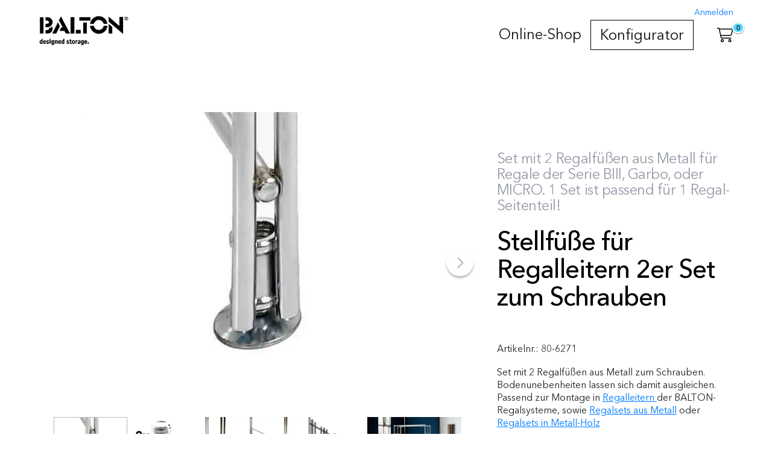

--- FILE ---
content_type: text/html; charset=utf-8
request_url: https://www.baltonshop.com/de/eur/shop/einzelteile/ersatzteil/biii/biii-250/biii-micro/garbo/versand-paketversand/stellfuesse-fuer-regalleitern-2er-set-zum-schrauben-2.html
body_size: 10041
content:
<!DOCTYPE html>
<html>
  <head>
    <meta name="turbolinks-cache-control" content="no-cache" />
    <meta charset="UTF-8" />
    <meta name="format-detection" content="telephone=no" />
    <meta http-equiv="language" content="de" />
    <meta http-equiv="X-UA-Compatible" content="IE=edge" />
    <title>Stellfuß - BALTON Shop </title><link rel="stylesheet" media="all" href="/assets/balton/stylesheets/public-26b6309e8228667e0e64b9883777f3973d32e13a33c94a60c336e71037266353.css" />
    <meta name="viewport" content="width=device-width, initial-scale=1.0" />
    <link rel="canonical" href="https://www.baltonshop.com/de/eur/shop/einzelteile/zubehoer/ersatzteil/biii/biii-250/biii-micro/garbo/versand-paketversand/moebelfuesse/stellfuesse-fuer-regalleitern-2er-set-zum-schrauben-2.html" />
    <meta property="og:url" content="https://www.baltonshop.com/de/eur/shop/einzelteile/zubehoer/ersatzteil/biii/biii-250/biii-micro/garbo/versand-paketversand/moebelfuesse/stellfuesse-fuer-regalleitern-2er-set-zum-schrauben-2.html" />
    <meta property="og:type" content="product.item" />
    <meta property="og:title" content="Stellfüße für Regalleitern 2er Set zum Schrauben" />
    <meta property="og:image" content="https://www.baltonshop.com/system/dragonfly/production/2024/08/18/6ptb46utqc_60m8b6w7mi_80_6271_Stellfu__Metall_justierbar_IMG_1954.jpg" />
    <meta property="product:retailer_item_id" content="80-6271" />
    <meta property="product:price" content="5.0" />
    <meta property="product:price:amount" content="5.0" />
    <meta property="product:price:currency" content="EUR" />
    <meta property="product:availability" content="in stock" />
    <meta property="product:condition" content="new" /><script type="application/ld+json">
      {"@context":"http://schema.org","@type":"BreadcrumbList","itemListElement":[{"@type":"ListItem","position":1,"item":{"@id":"https://www.baltonshop.com","name":"BALTON Shop ","type":"Thing"}},{"@type":"ListItem","position":2,"item":{"@id":"https://www.baltonshop.com/shop","name":"Online-Shop","type":"Thing"}},{"@type":"ListItem","position":3,"item":{"@id":"https://www.baltonshop.com/shop/einzelteile","name":"Einzelteile","type":"Thing"}},{"@type":"ListItem","position":4,"item":{"@id":"https://www.baltonshop.com/shop/einzelteile/zubehoer","name":"Zubehör","type":"Thing"}},{"@type":"ListItem","position":5,"item":{"@id":"https://www.baltonshop.com/shop/einzelteile/zubehoer/ersatzteil","name":"Ersatzteil","type":"Thing"}},{"@type":"ListItem","position":6,"item":{"@id":"https://www.baltonshop.com/shop/einzelteile/zubehoer/ersatzteil/biii","name":"BIII","type":"Thing"}},{"@type":"ListItem","position":7,"item":{"@id":"https://www.baltonshop.com/shop/einzelteile/zubehoer/ersatzteil/biii/biii-250","name":"BIII 250","type":"Thing"}},{"@type":"ListItem","position":8,"item":{"@id":"https://www.baltonshop.com/shop/einzelteile/zubehoer/ersatzteil/biii/biii-250/biii-micro","name":"BIII MICRO","type":"Thing"}},{"@type":"ListItem","position":9,"item":{"@id":"https://www.baltonshop.com/shop/einzelteile/zubehoer/ersatzteil/biii/biii-250/biii-micro/garbo","name":"Garbo","type":"Thing"}},{"@type":"ListItem","position":10,"item":{"@id":"https://www.baltonshop.com/shop/einzelteile/zubehoer/ersatzteil/biii/biii-250/biii-micro/garbo/versand-paketversand","name":"Versand-Paket","type":"Thing"}},{"@type":"ListItem","position":11,"item":{"@id":"https://www.baltonshop.com/shop/einzelteile/zubehoer/ersatzteil/biii/biii-250/biii-micro/garbo/versand-paketversand/moebelfuesse","name":"Möbelfüße","type":"Thing"}}]}
    </script>
    <style>
      nav li.special { border: 1px solid black; }
    </style>
    <script src="/assets/frontend-v4.5.0-39a39348bc70459484a4718b271fac9f176fb938494921df60a5bf00313723c6.js"></script>
    <link rel="icon" href="/system/dragonfly/production/2023/02/01/7va10t1i6t_1p3cns1ver_balton_favicon.png" />
    <meta name="title" content="Stellfuß" />
    <meta name="keywords" content="Stellfuß, 80-6271, Füße für Regalleitern " />
    <meta name="description" content="2er Set Füße für Regalleitern der BALTON-Regalsysteme: BIII Regale, Garbo,  Micro, Economic
    Durchmesser: 25 mm, Gewinde: M10
    Für eine Leiter werden 2 Stellfüße (1 Set) benötigt." />
    <meta name="google-site-verification" content="wh_dVryBT1KH4G2nz38E3E0Ek-ErmXMKQUDkVRyEJzc" />
    <script>
      var locale = "de";
    </script>
    <!-- Google Tag Manager -->
    <script>(function(w,d,s,l,i){w[l]=w[l]||[];w[l].push({'gtm.start':
    new Date().getTime(),event:'gtm.js'});var f=d.getElementsByTagName(s)[0],
    j=d.createElement(s),dl=l!='dataLayer'?'&l='+l:'';j.async=true;j.src=
    'https://www.googletagmanager.com/gtm.js?id='+i+dl;f.parentNode.insertBefore(j,f);
    })(window,document,'script','dataLayer','GTM-5SPNNNRG');</script>
    <!-- End Google Tag Manager --><script src="/assets/balton/javascripts/public-2609b52f80bd543d393022b41dfd0fd077fbde0c4641a88f9725da956ebce888.js"></script><link rel="stylesheet" media="all" href="//fast.fonts.net/cssapi/fb80b32c-a3f9-4fa7-9a29-47dac33ea97f.css" />
  </head>
  <body>
    
    <div id="header">
      <nav class="nav--mobile">
        <div class="nav--mobile__container">
          <div class="nav--mobile__logo">
            <a href="/de/eur"><img alt="BALTON Shop " src="/system/dragonfly/production/2023/02/15/2575fpgfxu_m3umi5kgn_Balton_Logo_white.png" width="393" height="148" /></a>
          </div>
          <div class="nav--mobile__burger">
            <i class="fal fa-bars"></i>
          </div>
          <div class="nav--mobile__cart">
            <div class="cart-nav__amount" data-status-url="https://www.baltonshop.com/de/eur/cart/status.js"></div>
            <div class="cart-nav__icon"><a href="/de/eur/cart">
                <i class="fal fa-shopping-cart"></i></a>
            </div>
          </div>
        </div>
        <div class="nav--mobile__bg"></div>
        <div class="nav--mobile__holder">
          <div class="nav--mobile__head">
            <div class="nav--mobile__head__logo">
              <a href="/de/eur"><img alt="BALTON Shop " src="/system/dragonfly/production/2023/02/15/2575fpgfxu_m3umi5kgn_Balton_Logo_white.png" width="393" height="148" /></a>
            </div>
            <div class="nav--mobile__close-icon">
              <i class="fal fa-times"></i>
            </div>
          </div>
          <div class="nav--mobile__extras">
          </div>
          <div class="nav--mobile__nav">
            <ul class="nav nav-id-1"><li class="nav__dropdown level-0"><a class="nav__link nav__dropdown-toggle" data-toggle="nav__dropdown" href="/de/eur/shop">Online-Shop</a><ul class="children-size-large nav__dropdown-menu" data-node-id="985" data-node-name="shop" role="menu"><li class="all-link hidden"></li><li class=""><a class="nav__link" href="/de/eur/shop/balton-kubus">BALTON® Kubus</a></li><li class=""><a class="nav__link" href="/de/eur/shop/balton-b3-metall">BALTON®-B3 Metall</a></li><li class=""><a class="nav__link" href="/de/eur/shop/balton-b3-metall-holz">BALTON®-B3 Metall-Holz</a></li><li class=""><a class="nav__link" href="/de/eur/shop/etagair">ETAGAIR</a></li><li class=""><a class="nav__link" href="/de/eur/shop/neuheiten">Neuheiten</a></li><li class=""><a class="nav__link" href="/de/eur/shop/balton-b3-weiss-2">BALTON® B3 Weiß</a></li><li class=""><a class="nav__link" href="/de/eur/shop/balton-b3-schwarz-2">BALTON® B3 Schwarz</a></li><li class=""><a class="nav__link" href="/de/eur/shop/garderoben">Garderoben</a></li><li class=""><a class="nav__link" href="/de/eur/shop/einzelteile">Einzelteile</a></li><li class=""><a class="nav__link" href="/de/eur/shop/restposten">Restposten</a></li></ul></li><li class="special"><a class="nav__link" href="/de/eur/konfigurator">Konfigurator</a></li></ul>
          </div>
        </div>
      </nav>
      <nav class="nav--desktop">
        <div class="nav--desktop__container">
          <div class="nav--desktop__extras">
          </div>
          <div class="nav--desktop__cart">
            <div class="cart-nav__amount" data-status-url="https://www.baltonshop.com/de/eur/cart/status.js"></div>
            <div class="cart-nav__icon"><a href="/de/eur/cart">
                <i class="fal fa-shopping-cart"></i></a>
            </div>
          </div>
          <div class="nav--desktop__logo">
            <a href="/de/eur"><img alt="BALTON Shop " src="/system/dragonfly/production/2023/02/15/2575fpgfxu_m3umi5kgn_Balton_Logo_white.png" width="393" height="148" /></a>
          </div>
          <div class="nav--desktop__nav">
            <ul class="nav nav-id-1"><li class="nav__dropdown level-0"><a class="nav__link nav__dropdown-toggle" data-toggle="nav__dropdown" href="/de/eur/shop">Online-Shop</a><ul class="children-size-large nav__dropdown-menu" data-node-id="985" data-node-name="shop" role="menu"><li class="all-link hidden"></li><li class=""><a class="nav__link" href="/de/eur/shop/balton-kubus">BALTON® Kubus</a></li><li class=""><a class="nav__link" href="/de/eur/shop/balton-b3-metall">BALTON®-B3 Metall</a></li><li class=""><a class="nav__link" href="/de/eur/shop/balton-b3-metall-holz">BALTON®-B3 Metall-Holz</a></li><li class=""><a class="nav__link" href="/de/eur/shop/etagair">ETAGAIR</a></li><li class=""><a class="nav__link" href="/de/eur/shop/neuheiten">Neuheiten</a></li><li class=""><a class="nav__link" href="/de/eur/shop/balton-b3-weiss-2">BALTON® B3 Weiß</a></li><li class=""><a class="nav__link" href="/de/eur/shop/balton-b3-schwarz-2">BALTON® B3 Schwarz</a></li><li class=""><a class="nav__link" href="/de/eur/shop/garderoben">Garderoben</a></li><li class=""><a class="nav__link" href="/de/eur/shop/einzelteile">Einzelteile</a></li><li class=""><a class="nav__link" href="/de/eur/shop/restposten">Restposten</a></li></ul></li><li class="special"><a class="nav__link" href="/de/eur/konfigurator">Konfigurator</a></li></ul>
          </div>
        </div>
      </nav>
    </div>
    <div class="main">
      <div class="product__view">
        <div class="nav-spacer"></div>
        <section>
          <div class="container">
            <div class="product__main">
              <div class="product__media">
                <div class="slider" data-transitionType="fade" data-thumbnails="1" data-dots="0" data-autoplay="0" data-adaptiveheight="0" data-arrows="1" id="slider-11062">
                  <div class="slide">
                    <div class="image-container" id="image-container-0"><a class="magnify" href="/system/dragonfly/production/2024/03/25/8mqzxao9ok_60m8b6w7mi_80_6271_Stellfu__Metall_justierbar_IMG_1954.webp">
                            <img data-lazy="/system/dragonfly/production/2024/03/22/4kbvs0sp87_60m8b6w7mi_80_6271_Stellfu__Metall_justierbar_IMG_1954.webp" class="" alt="80-6271 Stellfüße für Regalleitern 2er Set zum Schrauben" style="" title="" src="" /></a>
                    </div>
                  </div>
                  <div class="slide">
                    <div class="image-container" id="image-container-1"><a class="magnify" href="/system/dragonfly/production/2023/02/01/2mztmhyp8b_7m0s5e9dpi_80_6271_2er_Set_M_belf_e_Balton_BIII_380.webp">
                            <img data-lazy="/system/dragonfly/production/2023/02/01/1jxq1qc3r7_7m0s5e9dpi_80_6271_2er_Set_M_belf_e_Balton_BIII_380.webp" class="" alt="In die Regalleitern lassen sich Füße einschrauben. " style="" title="" src="" /></a>
                    </div>
                  </div>
                  <div class="slide">
                    <div class="image-container" id="image-container-2"><a class="magnify" href="/system/dragonfly/production/2023/03/01/ue31kxx5t_3ld18yog3z_80_6271__Moebelfuesse_zum_Schrauben_2er_Set_IMG_1954.webp">
                            <img data-lazy="/system/dragonfly/production/2023/02/01/9gmsoch44b_3ld18yog3z_80_6271__Moebelfuesse_zum_Schrauben_2er_Set_IMG_1954.webp" class="" alt="Set mit 2 Regalfüßen für Regale aus der Serie BIII, Garbo,  Micro oder Economic" style="" title="" src="" /></a>
                    </div>
                  </div>
                  <div class="slide">
                    <div class="image-container" id="image-container-3"><a class="magnify" href="/system/dragonfly/production/2023/02/01/33rodj7syf_2vmmj00bqy_Stellf_e_f_r_Regalleitern.webp">
                            <img data-lazy="/system/dragonfly/production/2023/02/02/wz14qj0xx_2vmmj00bqy_Stellf_e_f_r_Regalleitern.webp" class="" alt="Bodenunebenheiten lassen sich durch verstellbare Füße leicht ausgleichen." style="" title="" src="" /></a>
                    </div>
                  </div>
                  <div class="slide">
                    <div class="image-container" id="image-container-4"><a class="magnify" href="/system/dragonfly/production/2024/04/21/3fr77egkci_8l0ivmpgxm_medium20240322_25827_1mzakey.webp">
                            <img data-lazy="/system/dragonfly/production/2024/03/22/74t7sfkebx_8l0ivmpgxm_medium20240322_25827_1mzakey.webp" class="" alt="" style="" src="" /></a>
                    </div>
                  </div>
                </div>
                <div class="slider-thumbnails" data-target="11062">
                  <div class="thumb" data-index="0"><a href="#">
                        <img class="" height="160" width="auto" src="/system/dragonfly/production/2024/03/22/9fvcl7saze_60m8b6w7mi_80_6271_Stellfu__Metall_justierbar_IMG_1954.webp" /></a>
                  </div>
                  <div class="thumb" data-index="1"><a href="#">
                        <img class="" height="160" width="auto" src="/system/dragonfly/production/2023/02/01/6usq0rqknc_7m0s5e9dpi_80_6271_2er_Set_M_belf_e_Balton_BIII_380.webp" /></a>
                  </div>
                  <div class="thumb" data-index="2"><a href="#">
                        <img class="" height="160" width="auto" src="/system/dragonfly/production/2023/02/01/2jvg7ofo8p_3ld18yog3z_80_6271__Moebelfuesse_zum_Schrauben_2er_Set_IMG_1954.webp" /></a>
                  </div>
                  <div class="thumb" data-index="3"><a href="#">
                        <img class="" height="160" width="auto" src="/system/dragonfly/production/2023/02/01/4ah8qfljs3_2vmmj00bqy_Stellf_e_f_r_Regalleitern.webp" /></a>
                  </div>
                  <div class="thumb" data-index="4"><a href="#">
                        <img class="" height="160" width="auto" src="/system/dragonfly/production/2024/03/22/11wt9n9f6f_8l0ivmpgxm_medium20240322_25827_1mzakey.webp" /></a>
                  </div>
                </div>
              </div>
              <div class="product__name">
                <p class="intro">
                  Set mit 2 Regalfüßen aus Metall für Regale der Serie BIII, Garbo, oder MICRO. 1 Set ist passend für 1 Regal-Seitenteil!
                </p>
                <h1>
                  Stellfüße für Regalleitern 2er Set zum Schrauben
                </h1>
                <div class="product__sku">
                  Artikelnr.: <span>80-6271</span>
                </div>
              </div>
              <div class="product__info">
                <div class="product__text">
                  <div class="product__description">
                    <p>Set mit 2 Regalfüßen aus Metall  zum Schrauben. Bodenunebenheiten lassen sich damit ausgleichen. <br>Passend zur Montage in <a href="https://www.baltonshop.com/de/eur/regalleitern.html">Regalleitern</a><strong><a href="https://www.baltonshop.com/de/eur/regalleitern.html"> </a></strong>der BALTON-Regalsysteme, sowie<strong> </strong><a href="https://www.baltonshop.com/de/eur/metall-regale-regalsets">Regalsets aus Metall</a><strong> </strong>oder <a href="https://www.baltonshop.com/de/eur/metall-holz-regale.html">Regalsets in Metall-Holz</a></p>
                    <p>Durchmesser: 25 mm, Gewinde: M10</p>
                    <p>Für eine Leiter werden 2 Stellfüße (1 Set) benötigt.</p>
                  </div>
                </div>
                <div class="product__values">
                  <ul class="values">
                    <li>
                      <span class="key">passend für die Serien: </span><span class="value">BIII 380, BIII 250, Micro, Garbo oder Economic</span>
                    </li>
                    <li>
                      <span class="key">Material: </span><span class="value">Metall</span>
                    </li>
                    <li>
                      <span class="key">Ausführung: </span><span class="value">verchromt</span>
                    </li>
                    <li>
                      <span class="key">Serie: </span><span class="value">BIII</span>
                    </li>
                    <li>
                      <span class="key">Serie: </span><span class="value">BIII 250</span>
                    </li>
                    <li>
                      <span class="key">Serie: </span><span class="value">GARBO</span>
                    </li>
                    <li>
                      <span class="key">Serie: </span><span class="value">MICRO</span>
                    </li>
                    <li>
                      <span class="key">Art: </span><span class="value">Ersatzteil</span>
                    </li>
                    <li>
                      <span class="key">Lieferumfang: </span><span class="value">2 Möbelfüße aus Metall zum Schrauben
                        Ohne Regalleitern! Ohne Dekoration!</span>
                    </li>
                    <li>
                      <span class="key">Lieferzeit: </span><span class="value">auf Lager</span>
                    </li>
                  </ul>
                </div><div class="product__cart"><form class="simple_form " id="new_cartitem" data-type="json" action="/de/eur/cartitems" accept-charset="UTF-8" data-remote="true" method="post"><input name="utf8" type="hidden" value="&#x2713;" />
                    <div class="form-group hidden cartitem_product_id"><input class="form-control hidden" type="hidden" value="11062" name="cartitem[product][id]" id="cartitem_product_id" /></div>
                    <div class="productvariants">
                      
                    </div>
                    <script>
                      var show_variant_price = "";
                    </script>
                    <ul class="productvariant_prices hidden">
                    </ul>
                    <div class="product__quantity">
                      <div class="form-group select optional cartitem_quantity"><label class="control-label select optional" for="cartitem_quantity">Menge</label><select class="form-control select optional" name="cartitem[quantity]" id="cartitem_quantity"><option value="1">1</option>
                      <option value="2">2</option>
                      <option value="3">3</option>
                      <option value="4">4</option>
                      <option value="5">5</option>
                      <option value="6">6</option>
                      <option value="7">7</option>
                      <option value="8">8</option>
                      <option value="9">9</option>
                      <option value="10">10</option>
                      <option value="11">11</option>
                      <option value="12">12</option>
                      <option value="13">13</option>
                      <option value="14">14</option>
                      <option value="15">15</option>
                      <option value="16">16</option>
                      <option value="17">17</option>
                      <option value="18">18</option>
                      <option value="19">19</option>
                      <option value="20">20</option>
                      <option value="21">21</option>
                      <option value="22">22</option>
                      <option value="23">23</option>
                      <option value="24">24</option>
                      <option value="25">25</option>
                      <option value="26">26</option>
                      <option value="27">27</option>
                      <option value="28">28</option>
                      <option value="29">29</option>
                      <option value="30">30</option>
                      <option value="31">31</option>
                      <option value="32">32</option>
                      <option value="33">33</option>
                      <option value="34">34</option>
                      <option value="35">35</option>
                      <option value="36">36</option>
                      <option value="37">37</option>
                      <option value="38">38</option>
                      <option value="39">39</option>
                      <option value="40">40</option>
                      <option value="41">41</option>
                      <option value="42">42</option>
                      <option value="43">43</option>
                      <option value="44">44</option>
                      <option value="45">45</option>
                      <option value="46">46</option>
                      <option value="47">47</option>
                      <option value="48">48</option>
                      <option value="49">49</option>
                      <option value="50">50</option>
                      <option value="51">51</option>
                      <option value="52">52</option>
                      <option value="53">53</option>
                      <option value="54">54</option>
                      <option value="55">55</option>
                      <option value="56">56</option>
                      <option value="57">57</option>
                      <option value="58">58</option>
                      <option value="59">59</option>
                      <option value="60">60</option>
                      <option value="61">61</option>
                      <option value="62">62</option>
                      <option value="63">63</option>
                      <option value="64">64</option>
                      <option value="65">65</option>
                      <option value="66">66</option>
                      <option value="67">67</option>
                      <option value="68">68</option>
                      <option value="69">69</option>
                      <option value="70">70</option>
                      <option value="71">71</option>
                      <option value="72">72</option>
                      <option value="73">73</option>
                      <option value="74">74</option>
                      <option value="75">75</option>
                      <option value="76">76</option>
                      <option value="77">77</option>
                      <option value="78">78</option>
                      <option value="79">79</option>
                      <option value="80">80</option>
                      <option value="81">81</option>
                      <option value="82">82</option>
                      <option value="83">83</option>
                      <option value="84">84</option>
                      <option value="85">85</option>
                      <option value="86">86</option>
                      <option value="87">87</option>
                      <option value="88">88</option>
                      <option value="89">89</option>
                      <option value="90">90</option>
                      <option value="91">91</option>
                      <option value="92">92</option>
                      <option value="93">93</option>
                      <option value="94">94</option>
                      <option value="95">95</option>
                      <option value="96">96</option>
                      <option value="97">97</option>
                      <option value="98">98</option>
                      <option value="99">99</option>
                      <option value="100">100</option>
                      <option value="101">101</option>
                      <option value="102">102</option>
                      <option value="103">103</option>
                      <option value="104">104</option>
                      <option value="105">105</option>
                      <option value="106">106</option>
                      <option value="107">107</option>
                      <option value="108">108</option>
                      <option value="109">109</option>
                      <option value="110">110</option>
                      <option value="111">111</option>
                      <option value="112">112</option>
                      <option value="113">113</option>
                      <option value="114">114</option>
                      <option value="115">115</option>
                      <option value="116">116</option>
                      <option value="117">117</option>
                      <option value="118">118</option>
                      <option value="119">119</option>
                      <option value="120">120</option>
                      <option value="121">121</option>
                      <option value="122">122</option>
                      <option value="123">123</option>
                      <option value="124">124</option>
                      <option value="125">125</option>
                      <option value="126">126</option>
                      <option value="127">127</option>
                      <option value="128">128</option>
                      <option value="129">129</option>
                      <option value="130">130</option>
                      <option value="131">131</option>
                      <option value="132">132</option>
                      <option value="133">133</option>
                      <option value="134">134</option>
                      <option value="135">135</option>
                      <option value="136">136</option>
                      <option value="137">137</option>
                      <option value="138">138</option>
                      <option value="139">139</option>
                      <option value="140">140</option>
                      <option value="141">141</option>
                      <option value="142">142</option>
                      <option value="143">143</option>
                      <option value="144">144</option>
                      <option value="145">145</option>
                      <option value="146">146</option>
                      <option value="147">147</option>
                      <option value="148">148</option>
                      <option value="149">149</option>
                      <option value="150">150</option>
                      <option value="151">151</option>
                      <option value="152">152</option>
                      <option value="153">153</option>
                      <option value="154">154</option>
                      <option value="155">155</option>
                      <option value="156">156</option>
                      <option value="157">157</option>
                      <option value="158">158</option>
                      <option value="159">159</option>
                      <option value="160">160</option>
                      <option value="161">161</option>
                      <option value="162">162</option>
                      <option value="163">163</option>
                      <option value="164">164</option>
                      <option value="165">165</option>
                      <option value="166">166</option>
                      <option value="167">167</option>
                      <option value="168">168</option>
                      <option value="169">169</option>
                      <option value="170">170</option>
                      <option value="171">171</option>
                      <option value="172">172</option>
                      <option value="173">173</option>
                      <option value="174">174</option>
                      <option value="175">175</option>
                      <option value="176">176</option>
                      <option value="177">177</option>
                      <option value="178">178</option>
                      <option value="179">179</option>
                      <option value="180">180</option>
                      <option value="181">181</option>
                      <option value="182">182</option>
                      <option value="183">183</option>
                      <option value="184">184</option>
                      <option value="185">185</option>
                      <option value="186">186</option>
                      <option value="187">187</option>
                      <option value="188">188</option>
                      <option value="189">189</option>
                      <option value="190">190</option>
                      <option value="191">191</option>
                      <option value="192">192</option>
                      <option value="193">193</option>
                      <option value="194">194</option>
                      <option value="195">195</option>
                      <option value="196">196</option>
                      <option value="197">197</option>
                      <option value="198">198</option>
                      <option value="199">199</option>
                      <option value="200">200</option></select></div>
                    </div>
                    <div class="product__price">
                      <div class="product__price-info">
                        <div>
                          5,00 €
                        </div>
                      </div>
                      <div class="product__tax-info">inkl. 19% MwSt.
                      </div>
                    </div><div class="product__shipping-info mb15 mt10"><a data-toggle="modal" data-target="#shipping-information" href="#">
                        Versand-Informationen</a>
                    </div><input type="submit" name="commit" value="In den Warenkorb" id="btn-submit" class="btn btn-light btn btn-lg btn-success" data-disable-with="Bitte warten..." data-p2c-modal="1" data-p2c-modal-timeout="0" data-section="add_to_cart_button" data-sold-out-text="nicht mehr lieferbar" /></form>
                </div>
              </div>
            </div>
          </div>
        </section>
        <div class="product__below">
          <div id="product-contents">
            
          </div>
        </div>
        <section>
          <div class="related-products__holder">
            <div class="related-products">
              <div class="container">
                <h4>
                  Dies könnte Sie auch interessieren
                </h4>
              </div>
              <div class="products">
                <div data-transitiontype="move" data-thumbnails="0" data-dots="0" data-arrows="1" data-autoplay="0" data-slidestoshow="5" data-infinite="1" data-variablewidth="0" data-centermode="1" class="slider">
                  <div class="slide">
                    <div class="related-products__product">
                      <a title="Regalleiter Garbo 208 cm hoch" href="/de/eur/einzelteile/regalleiter-garbo-208-cm-hoch.html"><div class="products__product__pic" style="min-height: ">
                        <span class="products__product__image-holder"><div class="products__product__flags">
                            <div class="product__flag product__flag--sold-out">
                              nicht mehr lieferbar
                            </div>
                          </div><img align="middle" loading="lazy" class="img-responsive" src="/system/dragonfly/production/2025/12/30/18e8xjasaa_56guum2r56_Garbo_Metallregale_begehbarer_Kleiderschrank_BIII_Balton_Detail.webp" /></span>
                      </div>
                      <div class="products__product__info">
                        <h3 class="products__product__title">
                          Regalleiter Garbo 208 cm hoch
                        </h3>
                        <p class="products__product__desc">
                          1x Regal-Seitenteil, 208 cm hoch, 52 cm tief, mit schraubbaren Stellfüßen, kompatibel mit der Serie Garbo für begehbaren Kleiderschrank oder Wohnwände - Versand per Spedition / Sperrgut - Überlänge
                        </p>
                        <div class="price products__product__price">
                          <div><div>62,50 €</div></div>
                        </div>
                      </div></a>
                    </div>
                  </div>
                  <div class="slide">
                    <div class="related-products__product">
                      <a title="Filzgleiter rund 15 mm selbstklebend 10er Set" href="/de/eur/einzelteile/filzgleiter-rund-15-mm-selbstklebend-10er-set.html"><div class="products__product__pic" style="min-height: ">
                        <span class="products__product__image-holder"><div class="products__product__flags">
                          </div><img align="middle" loading="lazy" class="img-responsive" src="/system/dragonfly/production/2026/01/12/ilbbom67z_5cagwhze9l_Filzgleiter_15_mm_rund_anthrazit_selbstklebend_IMG_20230516_152309_2_.webp" /></span>
                      </div>
                      <div class="products__product__info">
                        <h3 class="products__product__title">
                          Filzgleiter rund 15 mm selbstklebend 10er Set
                        </h3>
                        <p class="products__product__desc">
                          10er Set Filzgleiter aus Nadelfilz, schwarz zur Schonung von Parkett, Laminat und sonstigen Fußbodenbelägen
                        </p>
                        <div class="price products__product__price">
                          <div><div>2,00 €</div></div>
                        </div>
                      </div></a>
                    </div>
                  </div>
                  <div class="slide">
                    <div class="related-products__product">
                      <a title="Regalleiter BIII 380 135 cm hoch" href="/de/eur/einzelteile/regalleiter-biii-380-135-cm-hoch.html"><div class="products__product__pic" style="min-height: ">
                        <span class="products__product__image-holder"><div class="products__product__flags">
                          </div><img align="middle" loading="lazy" class="img-responsive" src="/system/dragonfly/production/2026/01/02/7l72vi1nmq_37yfx2eccd_BIII_Regalleiter_135_cm_hoch_.webp" /></span>
                      </div>
                      <div class="products__product__info">
                        <h3 class="products__product__title">
                          Regalleiter BIII 380 135 cm hoch
                        </h3>
                        <p class="products__product__desc">
                          135 cm hoch 38 cm tief, mit justierbaren Stellfüßen, aus der Serie BIII 380, Metall, verchromt 
                        </p>
                        <div class="price products__product__price">
                          <div><div>40,00 €</div></div>
                        </div>
                      </div></a>
                    </div>
                  </div>
                  <div class="slide">
                    <div class="related-products__product">
                      <a title="Regalleiter MICRO 83 cm hoch " href="/de/eur/einzelteile/regalleiter-micro-83-cm-hoch.html"><div class="products__product__pic" style="min-height: ">
                        <span class="products__product__image-holder"><div class="products__product__flags">
                          </div><img align="middle" loading="lazy" class="img-responsive" src="/system/dragonfly/production/2025/12/29/3rsjftst7m_58w3ov5qcg_291100_Regalleiter_Micro_83x19_Metall_Chrom.webp" /></span>
                      </div>
                      <div class="products__product__info">
                        <h3 class="products__product__title">
                          Regalleiter MICRO 83 cm hoch 
                        </h3>
                        <p class="products__product__desc">
                          1x Regal-Seitenteil, Maße: 83x19 cm, mit justierbaren Stellfüßen,  Metall, verchromt, erweiterbar mit Elementen der Serie MICRO
                        </p>
                        <div class="price products__product__price">
                          <div><div>25,00 €</div></div>
                        </div>
                      </div></a>
                    </div>
                  </div>
                  <div class="slide">
                    <div class="related-products__product">
                      <a title="Holzkorpus mit 2 Türen zum Einbauen in aufgebaute Regale weiß" href="/de/eur/shop/balton-b3-metall/holzkorpus-mit-2-tueren-zum-einbauen-in-aufgebaute-regale-weiss.html"><div class="products__product__pic" style="min-height: ">
                        <span class="products__product__image-holder"><div class="products__product__flags">
                          </div><img align="middle" loading="lazy" class="img-responsive" src="/system/dragonfly/production/2025/12/29/fsl3h93pp_8b68aaxgyk_18075_Korpus_mit_2_Holzt_ren_ber_2_Raster_BIII_380__IMG_4438.webp" /></span>
                      </div>
                      <div class="products__product__info">
                        <h3 class="products__product__title">
                          Holzkorpus mit 2 Türen zum Einbauen in aufgebaute Regale weiß
                        </h3>
                        <p class="products__product__desc">
                          Zeitloser Holzkorpus mit Doppeltüren (ca. 83x39x38 cm (BxHxT))  für Regale mit 38 cm Tiefe und  85 cm Breite in Weiß
                        </p>
                        <div class="price products__product__price">
                          <div><div>326,00 €</div></div>
                        </div>
                      </div></a>
                    </div>
                  </div>
                  <div class="slide">
                    <div class="related-products__product">
                      <a title="Regalleiter BIII 380 208 cm hoch" href="/de/eur/einzelteile/regalleiter-biii-380-208-cm-hoch.html"><div class="products__product__pic" style="min-height: ">
                        <span class="products__product__image-holder"><div class="products__product__flags">
                          </div><img align="middle" loading="lazy" class="img-responsive" src="/system/dragonfly/production/2025/12/29/1zbr1i789r_3q3p0bciz4_file.webp" /></span>
                      </div>
                      <div class="products__product__info">
                        <h3 class="products__product__title">
                          Regalleiter BIII 380 208 cm hoch
                        </h3>
                        <p class="products__product__desc">
                          208 cm hoch  38 cm tief,  mit justierbaren Stellfüßen, aus der Serie BIII 380, Metall, verchromt.  Achtung: Sperrgut  - Überlange, Versand per Spedition
                        </p>
                        <div class="price products__product__price">
                          <div><div>50,00 €</div></div>
                        </div>
                      </div></a>
                    </div>
                  </div>
                  <div class="slide">
                    <div class="related-products__product">
                      <a title="Rankgitter aus Edelstahl mit Erdspieß" href="/de/eur/restposten/rankgitter-aus-edelstahl-mit-erdspiess.html"><div class="products__product__pic" style="min-height: ">
                        <span class="products__product__image-holder"><div class="products__product__flags">
                          </div><img align="middle" loading="lazy" class="img-responsive" src="/system/dragonfly/production/2025/12/29/2hptq40ocn_9e3vbe9hg4_medium20240613_8960_p7gj4x.webp" /></span>
                      </div>
                      <div class="products__product__info">
                        <h3 class="products__product__title">
                          Rankgitter aus Edelstahl mit Erdspieß
                        </h3>
                        <p class="products__product__desc">
                          1x dekorative Rankhilfe für Kletterpfanzen aus langlebigem Edelstahl, 180x70 cm, Erdspieß ca. 30 cm, Quadrat-Maße: ca. 9,4 x 9,4 cm
                          Versand per Sperrgut / Überbreite
                        </p>
                        <div class="price products__product__price">
                          <div><div>174,50 €</div></div>
                        </div>
                      </div></a>
                    </div>
                  </div>
                </div>
              </div>
            </div>
          </div>
        </section>
        <div class="modal fade" id="product-to-cart">
          <div class="modal-dialog">
            <div class="modal-content">
              <div class="modal-header">
                <h4 class="modal-title">
                  Gute Wahl!
                </h4>
                <button class="close" type="button" data-dismiss="modal" aria-label="Close"><span aria-hidden="true">&times;</span></button>
              </div>
              <div class="modal-body">
                <div class="container"><div class="row"><div class="col-12 col-md-12 col-lg-12 col-xl-12 content-12857 contenttype-text   " data-content-id="12857">
                  Das Produkt wurde in den Warenkorb gelegt.
                </div></div></div>
              </div>
              <div class="modal-footer">
                <a class="btn btn-default" data-dismiss="modal" href="#">Weiter einkaufen</a><a class="btn" href="/de/eur/cart">Warenkorb anzeigen</a>
              </div>
            </div>
          </div>
        </div><div class="modal fade" id="shipping-information" tabindex="-1" role="dialog" aria-hidden="true">
          <div class="modal-dialog modal-dialog-centered modal-dialog-scrollable modal-lg" role="document">
            <div class="modal-content">
              <div class="modal-header">
                <h4 class="modal-title">
                  Versandkosten
                </h4>
                <button class="close" type="button" data-dismiss="modal" aria-hidden="true">&times;</button>
              </div>
              <div class="modal-body">
                <div class="mb10 mt15">
                  <div class="container"><div class="row"><div class="col-12 col-md-12 col-lg-12 col-xl-12 content-18938 contenttype-text   " id="" data-content-id="18938">
                    <p><strong>BALTON®-KUBUS:</strong><br>Hier finden Sie Informationen zum <a href="/de/eur/kubus/lp-montageservice.html">BALTON®-KUBUS Liefer- & Montage-Service</a></p>
                    <p><strong>BALTON®-B3:<br>Versand innerhalb Deutschlands:</strong><br>Generell versenden wir unsere Produkte unter 200 cm Länge deutschlandweit für <strong>9,90 €. </strong>Alternativ können Sie die bestellte Ware kostenlos in unserem Lager abholen.&nbsp;Die Paketzustellung erfolgt nur bis <strong>zur ersten verschlossenen Türe.</strong> Eine Zustellung in andere Etagen, obliegt dem Fahrer.<br><br>Möchten Sie Ihre Bestellung an einen <strong>Paketshop </strong>oder in eine <strong>Packstation </strong>anliefern lassen, bitten wir Sie im Vorfeld zu klären, ob Ihr Paket dort zur Abholung zugestellt werden kann. Dies ist besonders für XXL-Pakete (beispielsweise schweren Regal-Sets oder überlange Regalseitenteile)  notwendig. Der Versand erfolgt in der Regel über GLS. Paletten können nicht an eine Packstation oder einen Paketshop geliefert werden.<br></p>
                    <p>Bei bestimmten Produkten kann es vorkommen, dass der Artikel per Palette versendet werden muss. Dies ist abhängig von Gewicht, Größe (ab 200 cm und länger),&nbsp;und Menge. Der Paletten-Versand erfolgt mit DBSchenker. In diesem Fall wird eine <strong>Sperrgutpauschale von 59,50 €</strong> erhoben. Es erfolgt keine Rücknahme der Verpackung und der Palette (Einwegpalette). Die Zustellung erfolgt bis zur <strong>Bordsteinkante</strong>. Optional ist ein kostenpflichtiger Fix-Termin (<strong>36,-- €</strong>) buchbar. Soll die Spedition  telefonisch Kontakt mit Ihnen aufnehmen, um den Zustelltermin mit Ihnen abzustimmen? Diese kostenpflichtige Zusatz-Optionist ebenfalls möglich (35,-- €). Sprechen Sie uns diesbezüglich an.&nbsp;</p>
                    <p>Im Artikel finden Sie im Text einen Hinweis, wenn das Produkt per Palette verschickt werden muss. <br><br>Erfolgt der Versand in <strong>Sondergebiete wie den Hamburger Hafen</strong> oder auf eine <strong>deutsche Insel</strong>, fallen zusätzliche Versandkosten an. Wir nehmen nach Eingang der Bestellung nochmals mit Ihnen Kontakt auf.</p>
                    <p><strong>BALTON®-B3:<br>Versand Ausland:</strong><br>Auf Anfrage versenden wir auch innerhalb der <strong>EU</strong>, <strong>Schweiz </strong>oder <strong>weitere Drittländer</strong>. Bitte schicken Sie uns Ihre <strong>Bestellwünsche </strong>mit <strong>Rechnungs- und Lieferanschrift</strong> an:<strong> <a href="/cdn-cgi/l/email-protection" class="__cf_email__" data-cfemail="355c5b535a75575459415a5b1b565a58">[email&#160;protected]</a></strong>. Sie erhalten von schnellstmöglich ein Angebot mit entsprechenden Versandkosten-Angaben.</p>
                  </div></div></div>
                </div>
                <ul class="table-sub-on-mobile d-md-none">
                  <li>
                    <h4 class="flush--bottom mb5">
                      Deutschland
                    </h4>
                    <table class="table">
                      <tbody>
                        <tr>
                          <td class="left">
                            Versand-Paket <strong>Versand</strong>
                          </td>
                          <td class="right">
                            <div class="mb5">
                              9,90 EUR inkl. MwSt.
                            </div>
                            <div class="mb5">
                              Versandkostenfrei ab 1.250,00 EUR
                            </div>
                          </td>
                        </tr>
                      </tbody>
                    </table>
                  </li>
                  <li>
                    <table class="table">
                      <tbody>
                        <tr>
                          <td class="left">
                            Versand-Sperrgut <strong>Versand</strong>
                          </td>
                          <td class="right">
                            <div class="mb5">
                              59,50 EUR inkl. MwSt.
                            </div>
                            <div class="mb5">
                              Versandkostenfrei ab 1.250,00 EUR
                            </div>
                          </td>
                        </tr>
                      </tbody>
                    </table>
                  </li>
                  <li>
                    <table class="table">
                      <tbody>
                        <tr>
                          <td class="left">
                            Versand-Paket <strong>Abholung im Werk</strong>
                          </td>
                          <td class="right">
                            <div class="mb5">
                              0,00 EUR inkl. MwSt.
                            </div>
                            <div class="mb5">
                              Versandkostenfrei ab 1.250,00 EUR
                            </div>
                          </td>
                        </tr>
                      </tbody>
                    </table>
                  </li>
                  <li>
                    <table class="table">
                      <tbody>
                        <tr>
                          <td class="left">
                            Versand-Sperrgut <strong>Abholung im Werk</strong>
                          </td>
                          <td class="right">
                            <div class="mb5">
                              0,00 EUR inkl. MwSt.
                            </div>
                            <div class="mb5">
                              Versandkostenfrei ab 1.250,00 EUR
                            </div>
                          </td>
                        </tr>
                      </tbody>
                    </table>
                  </li>
                  <li>
                    <table class="table">
                      <tbody>
                        <tr>
                          <td class="left">
                            Abholung <strong>Abholung im Werk</strong>
                          </td>
                          <td class="right">
                            <div class="mb5">
                              0,00 EUR inkl. MwSt.
                            </div>
                          </td>
                        </tr>
                      </tbody>
                    </table>
                  </li>
                </ul>
                <table class="table table-striped d-none d-md-table">
                  <thead>
                    <tr>
                      <th>
                        Land
                      </th>
                      <th>
                        Kategorien
                      </th>
                      <th>
                        Optionen
                      </th>
                      <th>
                        Preis
                      </th>
                      <th>
                        Versandkostenfrei ab
                      </th>
                    </tr>
                  </thead>
                  <tbody>
                    <tr>
                      <td>
                        Deutschland
                      </td>
                      <td>
                        Versand-Paket
                      </td>
                      <td>
                        Versand
                      </td>
                      <td class="nowrap">
                        9,90 EUR<br /><small>inkl. MwSt.</small>
                      </td>
                      <td>
                        1.250,00 EUR
                      </td>
                    </tr>
                    <tr>
                      <td>
                        Deutschland
                      </td>
                      <td>
                        Versand-Sperrgut
                      </td>
                      <td>
                        Versand
                      </td>
                      <td class="nowrap">
                        59,50 EUR<br /><small>inkl. MwSt.</small>
                      </td>
                      <td>
                        1.250,00 EUR
                      </td>
                    </tr>
                    <tr>
                      <td>
                        Deutschland
                      </td>
                      <td>
                        Versand-Paket
                      </td>
                      <td>
                        Abholung im Werk
                      </td>
                      <td class="nowrap">
                        0,00 EUR<br /><small>inkl. MwSt.</small>
                      </td>
                      <td>
                        1.250,00 EUR
                      </td>
                    </tr>
                    <tr>
                      <td>
                        Deutschland
                      </td>
                      <td>
                        Versand-Sperrgut
                      </td>
                      <td>
                        Abholung im Werk
                      </td>
                      <td class="nowrap">
                        0,00 EUR<br /><small>inkl. MwSt.</small>
                      </td>
                      <td>
                        1.250,00 EUR
                      </td>
                    </tr>
                    <tr>
                      <td>
                        Deutschland
                      </td>
                      <td>
                        Abholung
                      </td>
                      <td>
                        Abholung im Werk
                      </td>
                      <td class="nowrap">
                        0,00 EUR<br /><small>inkl. MwSt.</small>
                      </td>
                      <td>
                      </td>
                    </tr>
                  </tbody>
                </table>
              </div>
              <div class="modal-footer">
                <a data-dismiss="modal" class="btn btn-default" href="#">Schließen</a>
              </div>
            </div>
          </div>
        </div>
      </div>
    </div>
    <div id="footer">
      <div class="row">
        <div class="col-6 col-sm-9">
          <div class="container"><div class="row"><div class="col-12 col-md-2 col-lg-2 col-xl-2 content-12404 contenttype-media  footerlogo rows" data-content-id="12404">
            <div class="medium"><img alt="Balton Logo - Balton System GmbH &amp; Co KG" loading="lazy" class="img-responsive img-fluid " data-description="" data-thumb-url="/system/dragonfly/production/2023/04/12/5s07zm1bh0_1im91af8pf_logo_white.webp" data-small-url="/system/dragonfly/production/2023/04/12/5s07zm1bh0_1im91af8pf_logo_white.webp" data-medium-url="/system/dragonfly/production/2023/02/02/7ihcg697yh_1im91af8pf_logo_white.webp" data-large-url="/system/dragonfly/production/2023/04/12/5s07zm1bh0_1im91af8pf_logo_white.webp" data-original-url="/system/dragonfly/production/2024/04/22/7py61i06rn_1im91af8pf_logo_white.png" data-title="" sizes="(max-width:767px) 100vw,
              (min-width:768px) 200vw" srcset="/system/dragonfly/production/2023/04/12/5s07zm1bh0_1im91af8pf_logo_white.webp 3000w,
              /system/dragonfly/production/2023/04/12/5s07zm1bh0_1im91af8pf_logo_white.webp 3000w,
              /system/dragonfly/production/2023/02/02/7ihcg697yh_1im91af8pf_logo_white.webp 2000w,
              /system/dragonfly/production/2023/04/12/5s07zm1bh0_1im91af8pf_logo_white.webp 3000w,
              /system/dragonfly/production/2023/02/03/1q0owgqar0_1im91af8pf_logo_white.webp 2576w" style="padding: 0px 0px 0px 0px;" src="/system/dragonfly/production/2023/04/12/5s07zm1bh0_1im91af8pf_logo_white.webp" />
            </div>
          </div><div class="col-12 col-md-3 col-lg-3 col-xl-3 content-12739 contenttype-text  footerlist " id="" data-content-id="12739">
            <ul><li><a href="/de/eur/home.html">Home</a></li><li><a href="/de/eur/shop/online-shop-alt.html">Online-Shop</a></li><li><a href="/de/eur/faq.html">FAQ</a></li><li><a href="/de/eur/rueckgabe.html" target="_blank">Rückgaben</a></li><li><a href="/de/eur/kontakt/kontakt.html">Kontakt</a></li><li><a href="/de/eur/impressum.html">Impressum</a></li><li><a href="/de/eur/datenschutzerklaerung.html">Datenschutz</a></li><li><a href="/de/eur/allgemeine-geschaeftsbedingungen.html">AGB</a></li><li><a href="/de/eur/accessibility.html" target="_blank">Barrierefreiheit</a></li><li><a href="/de/eur/service.html">Service</a></li></ul>
          </div></div></div>
        </div>
        <div class="col-6 col-sm-3">
          <div class="container">
            <p class="mb5 mt0">
              Folgen Sie uns!
            </p>
            <ul class="main-nav nav navbar-nav social-nav">
              <li class="nav-item social-item"><a class="nav-link social-link" rel="noopener" target="_blank" href="https://www.facebook.com/balton.eu">
                    <i class="fab fa-lg fa-facebook mr10"></i>Facebook </a>
              </li>
              <li class="nav-item social-item"><a class="nav-link social-link" rel="noopener" target="_blank" href="https://www.instagram.com/balton_system/">
                    <i class="fab fa-lg fa-instagram mr10"></i>Instagram </a>
              </li>
            </ul>
          </div>
        </div>
      </div>
    </div>
    <div class="google_analytics">
      <script data-cfasync="false" src="/cdn-cgi/scripts/5c5dd728/cloudflare-static/email-decode.min.js"></script><script data-usercentrics="Google Analytics" type="text/javascript">
        var gaProperty = 'UA-150537092-1';
        var disableStr = 'ga-disable-' + gaProperty;
        if (document.cookie.indexOf(disableStr + '=true') > -1) {
          window[disableStr] = true;
        }
        
        function gaOptout() {
          document.cookie = disableStr + '=true; expires=Thu, 31 Dec 2099 23:59:59 UTC; path=/';
          window[disableStr] = true;
          alert('Das Tracking durch Google Analytics wurde in Ihrem Browser für diese Website deaktiviert.');
        }
        
        (function(i,s,o,g,r,a,m){i['GoogleAnalyticsObject']=r;i[r]=i[r]||function(){
          (i[r].q=i[r].q||[]).push(arguments)},i[r].l=1*new Date();a=s.createElement(o),
          m=s.getElementsByTagName(o)[0];a.async=1;a.src=g;m.parentNode.insertBefore(a,m)
        })(window,document,'script','//www.google-analytics.com/analytics.js','ga');
        
        ga('create', 'UA-150537092-1', 'auto', {'legacyCookieDomain': 'www.baltonshop.com'});
        ga('require', 'displayfeatures');
        ga('require', 'linkid', 'linkid.js');
        ga('require', 'ecommerce');
        ga('set', 'anonymizeIp', true);
        ga('set', 'location', location.pathname + location.search);
        ga('send', 'pageview', location.pathname + location.search);
        
        // $(document).on('turbolinks:load', function(event) {
        //   if (typeof ga === 'function') {
        //     ga('set', 'location', location.href);
        //     return ga('send', 'pageview');
        //   }
        // });
      </script>
    </div>
    <div class="code">
      <!-- Google Tag Manager (noscript) -->
      <noscript><iframe src="https://www.googletagmanager.com/ns.html?id=GTM-5SPNNNRG"
      height="0" width="0" style="display:none;visibility:hidden"></iframe></noscript>
      <!-- End Google Tag Manager (noscript) -->
    </div>
  <script defer src="https://static.cloudflareinsights.com/beacon.min.js/vcd15cbe7772f49c399c6a5babf22c1241717689176015" integrity="sha512-ZpsOmlRQV6y907TI0dKBHq9Md29nnaEIPlkf84rnaERnq6zvWvPUqr2ft8M1aS28oN72PdrCzSjY4U6VaAw1EQ==" data-cf-beacon='{"version":"2024.11.0","token":"59371327c44c499590867c49945dd347","r":1,"server_timing":{"name":{"cfCacheStatus":true,"cfEdge":true,"cfExtPri":true,"cfL4":true,"cfOrigin":true,"cfSpeedBrain":true},"location_startswith":null}}' crossorigin="anonymous"></script>
</body>
</html>

--- FILE ---
content_type: text/css; charset=utf-8
request_url: https://fast.fonts.net/cssapi/fb80b32c-a3f9-4fa7-9a29-47dac33ea97f.css
body_size: 5427
content:
@import url(/t/1.css?apiType=css&projectid=fb80b32c-a3f9-4fa7-9a29-47dac33ea97f);
@font-face{
font-family:"Avenir Next Cyr W00 Ult Light";
src:url("/dv2/2/c0188ad0-247f-477d-9526-50b274232352.eot?[base64]&projectId=fb80b32c-a3f9-4fa7-9a29-47dac33ea97f#iefix");
src:url("/dv2/2/c0188ad0-247f-477d-9526-50b274232352.eot?[base64]&projectId=fb80b32c-a3f9-4fa7-9a29-47dac33ea97f#iefix") format("eot"),url("/dv2/14/e752a633-50ba-41e9-a13a-5ebf7e6042e4.woff2?[base64]&projectId=fb80b32c-a3f9-4fa7-9a29-47dac33ea97f") format("woff2"),url("/dv2/3/cf48de9f-77b6-4dd5-acd2-2b8801621202.woff?[base64]&projectId=fb80b32c-a3f9-4fa7-9a29-47dac33ea97f") format("woff"),url("/dv2/1/8a62c8f4-04dc-45ea-b84f-7dddcd27afad.ttf?[base64]&projectId=fb80b32c-a3f9-4fa7-9a29-47dac33ea97f") format("truetype"),url("/dv2/11/a9b6db18-6b5d-4209-8eef-cf22422bc83e.svg?[base64]&projectId=fb80b32c-a3f9-4fa7-9a29-47dac33ea97f#a9b6db18-6b5d-4209-8eef-cf22422bc83e") format("svg");
}
@font-face{
font-family:"Avenir Next Cyr W00 Ult Lt It";
src:url("/dv2/2/97a8c3a7-6ad9-4bfa-8d66-fa189155d194.eot?[base64]&projectId=fb80b32c-a3f9-4fa7-9a29-47dac33ea97f#iefix");
src:url("/dv2/2/97a8c3a7-6ad9-4bfa-8d66-fa189155d194.eot?[base64]&projectId=fb80b32c-a3f9-4fa7-9a29-47dac33ea97f#iefix") format("eot"),url("/dv2/14/92b18445-6b83-400f-ba60-387b0e0f3a6f.woff2?[base64]&projectId=fb80b32c-a3f9-4fa7-9a29-47dac33ea97f") format("woff2"),url("/dv2/3/2b14f0a0-daea-4833-bf27-8af7874e7c7d.woff?[base64]&projectId=fb80b32c-a3f9-4fa7-9a29-47dac33ea97f") format("woff"),url("/dv2/1/873f5dc2-2e3e-4caf-95d5-6006aae2f177.ttf?[base64]&projectId=fb80b32c-a3f9-4fa7-9a29-47dac33ea97f") format("truetype"),url("/dv2/11/0491c9ef-b9bc-4528-8fc1-aaf0a0d8b992.svg?[base64]&projectId=fb80b32c-a3f9-4fa7-9a29-47dac33ea97f#0491c9ef-b9bc-4528-8fc1-aaf0a0d8b992") format("svg");
}
@font-face{
font-family:"Avenir Next Cyr W00 Thin";
src:url("/dv2/2/65f66e6b-d28d-4c94-b661-66511860c2c7.eot?[base64]&projectId=fb80b32c-a3f9-4fa7-9a29-47dac33ea97f#iefix");
src:url("/dv2/2/65f66e6b-d28d-4c94-b661-66511860c2c7.eot?[base64]&projectId=fb80b32c-a3f9-4fa7-9a29-47dac33ea97f#iefix") format("eot"),url("/dv2/14/0b79d335-83f4-416a-b9b7-0e81d6258db7.woff2?[base64]&projectId=fb80b32c-a3f9-4fa7-9a29-47dac33ea97f") format("woff2"),url("/dv2/3/ab86f3dc-10a7-4bf1-bab8-e84f506f6d45.woff?[base64]&projectId=fb80b32c-a3f9-4fa7-9a29-47dac33ea97f") format("woff"),url("/dv2/1/e0f6c0c2-cd05-4327-acb3-5543c3d7feac.ttf?[base64]&projectId=fb80b32c-a3f9-4fa7-9a29-47dac33ea97f") format("truetype"),url("/dv2/11/0e59386d-0330-4e45-8bdd-026fc0e73d71.svg?[base64]&projectId=fb80b32c-a3f9-4fa7-9a29-47dac33ea97f#0e59386d-0330-4e45-8bdd-026fc0e73d71") format("svg");
}
@font-face{
font-family:"Avenir Next Cyr W00 Thin It";
src:url("/dv2/2/56df37b1-e4db-4153-90df-104ff97dae33.eot?[base64]&projectId=fb80b32c-a3f9-4fa7-9a29-47dac33ea97f#iefix");
src:url("/dv2/2/56df37b1-e4db-4153-90df-104ff97dae33.eot?[base64]&projectId=fb80b32c-a3f9-4fa7-9a29-47dac33ea97f#iefix") format("eot"),url("/dv2/14/ac4a4121-d1e7-4d76-910a-a3b1cda9dcb9.woff2?[base64]&projectId=fb80b32c-a3f9-4fa7-9a29-47dac33ea97f") format("woff2"),url("/dv2/3/6e1fca39-a1aa-4e4c-bb2a-86ef5dc7466d.woff?[base64]&projectId=fb80b32c-a3f9-4fa7-9a29-47dac33ea97f") format("woff"),url("/dv2/1/7e22e5c5-9cc3-4a91-8420-73bdb670c0ad.ttf?[base64]&projectId=fb80b32c-a3f9-4fa7-9a29-47dac33ea97f") format("truetype"),url("/dv2/11/039ccbee-1732-41f1-bac6-5a69562326fa.svg?[base64]&projectId=fb80b32c-a3f9-4fa7-9a29-47dac33ea97f#039ccbee-1732-41f1-bac6-5a69562326fa") format("svg");
}
@font-face{
font-family:"Avenir Next Cyr W00 Light";
src:url("/dv2/2/5db267f9-3612-485c-ae18-5698d2692816.eot?[base64]&projectId=fb80b32c-a3f9-4fa7-9a29-47dac33ea97f#iefix");
src:url("/dv2/2/5db267f9-3612-485c-ae18-5698d2692816.eot?[base64]&projectId=fb80b32c-a3f9-4fa7-9a29-47dac33ea97f#iefix") format("eot"),url("/dv2/14/174d458a-81e0-4174-9473-35e3bf0a613c.woff2?[base64]&projectId=fb80b32c-a3f9-4fa7-9a29-47dac33ea97f") format("woff2"),url("/dv2/3/57a79aa3-9b06-4ba7-a9a4-2b766d826ecf.woff?[base64]&projectId=fb80b32c-a3f9-4fa7-9a29-47dac33ea97f") format("woff"),url("/dv2/1/733cb7bd-50e1-4dee-893a-0b40ef382b02.ttf?[base64]&projectId=fb80b32c-a3f9-4fa7-9a29-47dac33ea97f") format("truetype"),url("/dv2/11/594135c6-6c4f-4880-a0d2-ba923b5ef38e.svg?[base64]&projectId=fb80b32c-a3f9-4fa7-9a29-47dac33ea97f#594135c6-6c4f-4880-a0d2-ba923b5ef38e") format("svg");
}
@font-face{
font-family:"Avenir Next Cyr W00 Light It";
src:url("/dv2/2/9e4f77ac-2ea3-4f4e-b592-290f5c4af932.eot?[base64]&projectId=fb80b32c-a3f9-4fa7-9a29-47dac33ea97f#iefix");
src:url("/dv2/2/9e4f77ac-2ea3-4f4e-b592-290f5c4af932.eot?[base64]&projectId=fb80b32c-a3f9-4fa7-9a29-47dac33ea97f#iefix") format("eot"),url("/dv2/14/69a545eb-cdd0-4c00-9035-0029d8cede28.woff2?[base64]&projectId=fb80b32c-a3f9-4fa7-9a29-47dac33ea97f") format("woff2"),url("/dv2/3/642cb581-067a-4f15-9df9-55c49c6b5446.woff?[base64]&projectId=fb80b32c-a3f9-4fa7-9a29-47dac33ea97f") format("woff"),url("/dv2/1/972d8132-0f21-4d94-b42d-8f4022e6aa17.ttf?[base64]&projectId=fb80b32c-a3f9-4fa7-9a29-47dac33ea97f") format("truetype"),url("/dv2/11/670d40f3-affd-4e16-8ad8-055f11470e24.svg?[base64]&projectId=fb80b32c-a3f9-4fa7-9a29-47dac33ea97f#670d40f3-affd-4e16-8ad8-055f11470e24") format("svg");
}
@font-face{
font-family:"Avenir Next Cyr W00 Regular";
src:url("/dv2/2/069faa0e-9913-48c4-9ef7-89a4bc080b65.eot?[base64]&projectId=fb80b32c-a3f9-4fa7-9a29-47dac33ea97f#iefix");
src:url("/dv2/2/069faa0e-9913-48c4-9ef7-89a4bc080b65.eot?[base64]&projectId=fb80b32c-a3f9-4fa7-9a29-47dac33ea97f#iefix") format("eot"),url("/dv2/14/7db1f672-3a8f-4d19-9c49-7f61aed450b5.woff2?[base64]&projectId=fb80b32c-a3f9-4fa7-9a29-47dac33ea97f") format("woff2"),url("/dv2/3/4ab86b35-c0c2-42b5-98ad-4b6eba66b197.woff?[base64]&projectId=fb80b32c-a3f9-4fa7-9a29-47dac33ea97f") format("woff"),url("/dv2/1/276b3566-1c3b-4bc1-8915-15314f091f29.ttf?[base64]&projectId=fb80b32c-a3f9-4fa7-9a29-47dac33ea97f") format("truetype"),url("/dv2/11/5d02f5f4-46e7-453a-aef9-3e7106d7bb68.svg?[base64]&projectId=fb80b32c-a3f9-4fa7-9a29-47dac33ea97f#5d02f5f4-46e7-453a-aef9-3e7106d7bb68") format("svg");
}
@font-face{
font-family:"Avenir Next Cyr W00 Italic";
src:url("/dv2/2/78f55966-cc8e-4f4c-bf8b-8fe59be9fe96.eot?[base64]&projectId=fb80b32c-a3f9-4fa7-9a29-47dac33ea97f#iefix");
src:url("/dv2/2/78f55966-cc8e-4f4c-bf8b-8fe59be9fe96.eot?[base64]&projectId=fb80b32c-a3f9-4fa7-9a29-47dac33ea97f#iefix") format("eot"),url("/dv2/14/b17468ea-cf53-4635-984b-4d930a68ed4d.woff2?[base64]&projectId=fb80b32c-a3f9-4fa7-9a29-47dac33ea97f") format("woff2"),url("/dv2/3/4d1d0d0d-9ea6-4117-901f-8b32ca1ab936.woff?[base64]&projectId=fb80b32c-a3f9-4fa7-9a29-47dac33ea97f") format("woff"),url("/dv2/1/66b50093-e606-427c-a42a-a44b2f9ff219.ttf?[base64]&projectId=fb80b32c-a3f9-4fa7-9a29-47dac33ea97f") format("truetype"),url("/dv2/11/78695677-7ebb-4ef8-8996-eff09dc64f26.svg?[base64]&projectId=fb80b32c-a3f9-4fa7-9a29-47dac33ea97f#78695677-7ebb-4ef8-8996-eff09dc64f26") format("svg");
}
@font-face{
font-family:"Avenir Next Cyr W00 Medium";
src:url("/dv2/2/c6970a14-8b0f-4629-9072-71c7e123908f.eot?[base64]&projectId=fb80b32c-a3f9-4fa7-9a29-47dac33ea97f#iefix");
src:url("/dv2/2/c6970a14-8b0f-4629-9072-71c7e123908f.eot?[base64]&projectId=fb80b32c-a3f9-4fa7-9a29-47dac33ea97f#iefix") format("eot"),url("/dv2/14/b0b84e4d-2164-45c7-a674-1662f19f3ba6.woff2?[base64]&projectId=fb80b32c-a3f9-4fa7-9a29-47dac33ea97f") format("woff2"),url("/dv2/3/e91d1bbf-3fea-45e2-b003-a22b12ce6e5f.woff?[base64]&projectId=fb80b32c-a3f9-4fa7-9a29-47dac33ea97f") format("woff"),url("/dv2/1/ead8b64b-1abd-4d5b-a642-a21dfe2f463b.ttf?[base64]&projectId=fb80b32c-a3f9-4fa7-9a29-47dac33ea97f") format("truetype"),url("/dv2/11/e536e1c2-92a4-4db4-8a41-1c55354d11b7.svg?[base64]&projectId=fb80b32c-a3f9-4fa7-9a29-47dac33ea97f#e536e1c2-92a4-4db4-8a41-1c55354d11b7") format("svg");
}
@font-face{
font-family:"Avenir Next Cyr W00 Medium It";
src:url("/dv2/2/1f022c78-180e-4c6b-b5ee-e1573f17e4b6.eot?[base64]&projectId=fb80b32c-a3f9-4fa7-9a29-47dac33ea97f#iefix");
src:url("/dv2/2/1f022c78-180e-4c6b-b5ee-e1573f17e4b6.eot?[base64]&projectId=fb80b32c-a3f9-4fa7-9a29-47dac33ea97f#iefix") format("eot"),url("/dv2/14/349e5647-5161-46bb-a19f-8a609ae235e4.woff2?[base64]&projectId=fb80b32c-a3f9-4fa7-9a29-47dac33ea97f") format("woff2"),url("/dv2/3/cc0a88c2-524b-4c90-b6f0-a80570222c30.woff?[base64]&projectId=fb80b32c-a3f9-4fa7-9a29-47dac33ea97f") format("woff"),url("/dv2/1/03aefdc0-0198-4662-a9c7-640a4734063e.ttf?[base64]&projectId=fb80b32c-a3f9-4fa7-9a29-47dac33ea97f") format("truetype"),url("/dv2/11/132a539d-37fa-48fb-92ec-1f4591f98ee1.svg?[base64]&projectId=fb80b32c-a3f9-4fa7-9a29-47dac33ea97f#132a539d-37fa-48fb-92ec-1f4591f98ee1") format("svg");
}
@font-face{
font-family:"Avenir Next Cyr W00 Demi";
src:url("/dv2/2/fbf4298d-ef75-419c-b615-47f209a48ed2.eot?[base64]&projectId=fb80b32c-a3f9-4fa7-9a29-47dac33ea97f#iefix");
src:url("/dv2/2/fbf4298d-ef75-419c-b615-47f209a48ed2.eot?[base64]&projectId=fb80b32c-a3f9-4fa7-9a29-47dac33ea97f#iefix") format("eot"),url("/dv2/14/40d36b4a-60c6-460a-bf43-4c948c23563e.woff2?[base64]&projectId=fb80b32c-a3f9-4fa7-9a29-47dac33ea97f") format("woff2"),url("/dv2/3/45b78f45-e639-4836-8612-e0892e120f14.woff?[base64]&projectId=fb80b32c-a3f9-4fa7-9a29-47dac33ea97f") format("woff"),url("/dv2/1/cbc021cc-b96f-4c82-ba0d-59cb0b7449c0.ttf?[base64]&projectId=fb80b32c-a3f9-4fa7-9a29-47dac33ea97f") format("truetype"),url("/dv2/11/c6778bcf-ca82-4a86-8a5f-08b70c9a71fd.svg?[base64]&projectId=fb80b32c-a3f9-4fa7-9a29-47dac33ea97f#c6778bcf-ca82-4a86-8a5f-08b70c9a71fd") format("svg");
}
@font-face{
font-family:"Avenir Next Cyr W00 Demi It";
src:url("/dv2/2/6fe465ee-8bf8-4fb1-b3c9-be94e71375e6.eot?[base64]&projectId=fb80b32c-a3f9-4fa7-9a29-47dac33ea97f#iefix");
src:url("/dv2/2/6fe465ee-8bf8-4fb1-b3c9-be94e71375e6.eot?[base64]&projectId=fb80b32c-a3f9-4fa7-9a29-47dac33ea97f#iefix") format("eot"),url("/dv2/14/553b4ee3-b700-43b9-946e-f48d29a14959.woff2?[base64]&projectId=fb80b32c-a3f9-4fa7-9a29-47dac33ea97f") format("woff2"),url("/dv2/3/0ee6969c-805b-4b51-8340-7e7bcecec99e.woff?[base64]&projectId=fb80b32c-a3f9-4fa7-9a29-47dac33ea97f") format("woff"),url("/dv2/1/4f41e5bd-7b7e-4e8a-bdde-0688fcdec93f.ttf?[base64]&projectId=fb80b32c-a3f9-4fa7-9a29-47dac33ea97f") format("truetype"),url("/dv2/11/ab92199b-7296-43db-8910-aebba5069daa.svg?[base64]&projectId=fb80b32c-a3f9-4fa7-9a29-47dac33ea97f#ab92199b-7296-43db-8910-aebba5069daa") format("svg");
}
@font-face{
font-family:"Avenir Next Cyr W00 Bold";
src:url("/dv2/2/fb4117a5-14ee-4035-8692-935bfff7fc2e.eot?[base64]&projectId=fb80b32c-a3f9-4fa7-9a29-47dac33ea97f#iefix");
src:url("/dv2/2/fb4117a5-14ee-4035-8692-935bfff7fc2e.eot?[base64]&projectId=fb80b32c-a3f9-4fa7-9a29-47dac33ea97f#iefix") format("eot"),url("/dv2/14/4c04fb14-abdb-4f93-82bb-734d1b84307b.woff2?[base64]&projectId=fb80b32c-a3f9-4fa7-9a29-47dac33ea97f") format("woff2"),url("/dv2/3/04d2f223-2786-40c9-8481-be9dd47d8e7f.woff?[base64]&projectId=fb80b32c-a3f9-4fa7-9a29-47dac33ea97f") format("woff"),url("/dv2/1/bce3274e-f498-48ae-b269-a6930df496e7.ttf?[base64]&projectId=fb80b32c-a3f9-4fa7-9a29-47dac33ea97f") format("truetype"),url("/dv2/11/68f0375d-f66f-4f88-822a-5a0b61d2efc0.svg?[base64]&projectId=fb80b32c-a3f9-4fa7-9a29-47dac33ea97f#68f0375d-f66f-4f88-822a-5a0b61d2efc0") format("svg");
}
@font-face{
font-family:"Avenir Next Cyr W00 Bold It";
src:url("/dv2/2/8316f326-afe6-49dc-a5d8-cd1d521182c2.eot?[base64]&projectId=fb80b32c-a3f9-4fa7-9a29-47dac33ea97f#iefix");
src:url("/dv2/2/8316f326-afe6-49dc-a5d8-cd1d521182c2.eot?[base64]&projectId=fb80b32c-a3f9-4fa7-9a29-47dac33ea97f#iefix") format("eot"),url("/dv2/14/395aeb70-3407-45d6-91b3-3d9a114af9bd.woff2?[base64]&projectId=fb80b32c-a3f9-4fa7-9a29-47dac33ea97f") format("woff2"),url("/dv2/3/5f0686cb-9605-4656-8b38-9b8ca092ca9b.woff?[base64]&projectId=fb80b32c-a3f9-4fa7-9a29-47dac33ea97f") format("woff"),url("/dv2/1/5fafc2a7-1ec9-4ba2-8d0b-836dfae0023b.ttf?[base64]&projectId=fb80b32c-a3f9-4fa7-9a29-47dac33ea97f") format("truetype"),url("/dv2/11/f2ab6bd3-14da-4c86-949e-eddf030a8147.svg?[base64]&projectId=fb80b32c-a3f9-4fa7-9a29-47dac33ea97f#f2ab6bd3-14da-4c86-949e-eddf030a8147") format("svg");
}
@font-face{
font-family:"Avenir Next Cyr W00 Heavy";
src:url("/dv2/2/ef4cad7e-cd09-4c64-ade9-5c99ffec032c.eot?[base64]&projectId=fb80b32c-a3f9-4fa7-9a29-47dac33ea97f#iefix");
src:url("/dv2/2/ef4cad7e-cd09-4c64-ade9-5c99ffec032c.eot?[base64]&projectId=fb80b32c-a3f9-4fa7-9a29-47dac33ea97f#iefix") format("eot"),url("/dv2/14/9590a83b-5072-43f4-b321-296d75e96d7d.woff2?[base64]&projectId=fb80b32c-a3f9-4fa7-9a29-47dac33ea97f") format("woff2"),url("/dv2/3/fe3b4b6f-0633-4d79-8915-4fa24db0c0cc.woff?[base64]&projectId=fb80b32c-a3f9-4fa7-9a29-47dac33ea97f") format("woff"),url("/dv2/1/2f549da8-c9f2-45e3-8fe0-8491cb395935.ttf?[base64]&projectId=fb80b32c-a3f9-4fa7-9a29-47dac33ea97f") format("truetype"),url("/dv2/11/d7af93d6-04f7-48a4-88a5-6e1a5ba5754f.svg?[base64]&projectId=fb80b32c-a3f9-4fa7-9a29-47dac33ea97f#d7af93d6-04f7-48a4-88a5-6e1a5ba5754f") format("svg");
}
@font-face{
font-family:"Avenir Next Cyr W00 Heavy It";
src:url("/dv2/2/33c1c43b-a128-4e32-ac7d-d69c15f06ceb.eot?[base64]&projectId=fb80b32c-a3f9-4fa7-9a29-47dac33ea97f#iefix");
src:url("/dv2/2/33c1c43b-a128-4e32-ac7d-d69c15f06ceb.eot?[base64]&projectId=fb80b32c-a3f9-4fa7-9a29-47dac33ea97f#iefix") format("eot"),url("/dv2/14/36b39dbd-d105-4428-a201-87f710574b20.woff2?[base64]&projectId=fb80b32c-a3f9-4fa7-9a29-47dac33ea97f") format("woff2"),url("/dv2/3/2c10ced5-1117-4e9d-9b19-69c72527ac7a.woff?[base64]&projectId=fb80b32c-a3f9-4fa7-9a29-47dac33ea97f") format("woff"),url("/dv2/1/b01d2163-6813-48c3-b74f-641bfa1bd0ae.ttf?[base64]&projectId=fb80b32c-a3f9-4fa7-9a29-47dac33ea97f") format("truetype"),url("/dv2/11/8fc17ee1-c73b-415b-b22a-825e0962f49b.svg?[base64]&projectId=fb80b32c-a3f9-4fa7-9a29-47dac33ea97f#8fc17ee1-c73b-415b-b22a-825e0962f49b") format("svg");
}
@font-face{
font-family:"AvenirNextLTW01-UltraLi";
src:url("/dv2/2/17c55b27-e9ab-43cd-b948-d49f97480d68.eot?[base64]&projectId=fb80b32c-a3f9-4fa7-9a29-47dac33ea97f#iefix");
src:url("/dv2/2/17c55b27-e9ab-43cd-b948-d49f97480d68.eot?[base64]&projectId=fb80b32c-a3f9-4fa7-9a29-47dac33ea97f#iefix") format("eot"),url("/dv2/14/2e3f5cb9-101f-46cf-a7b3-dfaa58261e03.woff2?[base64]&projectId=fb80b32c-a3f9-4fa7-9a29-47dac33ea97f") format("woff2"),url("/dv2/3/fa19948e-5e38-4909-b31e-41acd170d6f2.woff?[base64]&projectId=fb80b32c-a3f9-4fa7-9a29-47dac33ea97f") format("woff"),url("/dv2/1/6de0ce4d-9278-467b-b96f-c1f5f0a4c375.ttf?[base64]&projectId=fb80b32c-a3f9-4fa7-9a29-47dac33ea97f") format("truetype"),url("/dv2/11/9fd4ea0c-b19a-4b21-9fdf-37045707dd78.svg?[base64]&projectId=fb80b32c-a3f9-4fa7-9a29-47dac33ea97f#9fd4ea0c-b19a-4b21-9fdf-37045707dd78") format("svg");
}
@font-face{
font-family:"AvenirNextLTW01-UltraLt_721260";
src:url("/dv2/2/8b498c39-fabe-4789-bb81-5e37c9ecddd3.eot?[base64]&projectId=fb80b32c-a3f9-4fa7-9a29-47dac33ea97f#iefix");
src:url("/dv2/2/8b498c39-fabe-4789-bb81-5e37c9ecddd3.eot?[base64]&projectId=fb80b32c-a3f9-4fa7-9a29-47dac33ea97f#iefix") format("eot"),url("/dv2/14/1c6c1881-23c9-4d6a-a018-759d1c9ded15.woff2?[base64]&projectId=fb80b32c-a3f9-4fa7-9a29-47dac33ea97f") format("woff2"),url("/dv2/3/f0d655c5-a88a-49ad-bb29-f3b5cca41731.woff?[base64]&projectId=fb80b32c-a3f9-4fa7-9a29-47dac33ea97f") format("woff"),url("/dv2/1/3a561c83-40d4-4868-8255-e8455eb009c4.ttf?[base64]&projectId=fb80b32c-a3f9-4fa7-9a29-47dac33ea97f") format("truetype"),url("/dv2/11/3966f856-9dcf-48e7-88e7-7400f1b7d619.svg?[base64]&projectId=fb80b32c-a3f9-4fa7-9a29-47dac33ea97f#3966f856-9dcf-48e7-88e7-7400f1b7d619") format("svg");
}
@font-face{
font-family:"AvenirNextLTW01-BoldIta";
src:url("/dv2/2/ac2d4349-4327-448f-9887-083a6a227a52.eot?[base64]&projectId=fb80b32c-a3f9-4fa7-9a29-47dac33ea97f#iefix");
src:url("/dv2/2/ac2d4349-4327-448f-9887-083a6a227a52.eot?[base64]&projectId=fb80b32c-a3f9-4fa7-9a29-47dac33ea97f#iefix") format("eot"),url("/dv2/14/eaafcb26-9296-4a57-83e4-4243abc03db7.woff2?[base64]&projectId=fb80b32c-a3f9-4fa7-9a29-47dac33ea97f") format("woff2"),url("/dv2/3/25e83bf5-47e3-4da7-98b1-755efffb0089.woff?[base64]&projectId=fb80b32c-a3f9-4fa7-9a29-47dac33ea97f") format("woff"),url("/dv2/1/4112ec87-6ded-438b-83cf-aaff98f7e987.ttf?[base64]&projectId=fb80b32c-a3f9-4fa7-9a29-47dac33ea97f") format("truetype"),url("/dv2/11/ab1835cb-df6f-4d8d-b8ee-3075f5ba758d.svg?[base64]&projectId=fb80b32c-a3f9-4fa7-9a29-47dac33ea97f#ab1835cb-df6f-4d8d-b8ee-3075f5ba758d") format("svg");
}
@font-face{
font-family:"AvenirNextLTW01-UltraLt_721293";
src:url("/dv2/2/8ce12460-588e-4471-af8f-7d6d72435606.eot?[base64]&projectId=fb80b32c-a3f9-4fa7-9a29-47dac33ea97f#iefix");
src:url("/dv2/2/8ce12460-588e-4471-af8f-7d6d72435606.eot?[base64]&projectId=fb80b32c-a3f9-4fa7-9a29-47dac33ea97f#iefix") format("eot"),url("/dv2/14/4e85b83c-23d4-44fb-9b42-b7d35d7fdbdc.woff2?[base64]&projectId=fb80b32c-a3f9-4fa7-9a29-47dac33ea97f") format("woff2"),url("/dv2/3/a09b5aae-fed9-40e0-9990-20eeaece9255.woff?[base64]&projectId=fb80b32c-a3f9-4fa7-9a29-47dac33ea97f") format("woff"),url("/dv2/1/0fd9370c-b031-4de3-a183-228b47c8ad56.ttf?[base64]&projectId=fb80b32c-a3f9-4fa7-9a29-47dac33ea97f") format("truetype"),url("/dv2/11/a30a07b5-d5bc-4f00-a949-20f62723d116.svg?[base64]&projectId=fb80b32c-a3f9-4fa7-9a29-47dac33ea97f#a30a07b5-d5bc-4f00-a949-20f62723d116") format("svg");
}
@font-face{
font-family:"AvenirNextLTW01-UltLtCn_721296";
src:url("/dv2/2/a67ef414-c5d7-468b-b47e-d184186ab1af.eot?[base64]&projectId=fb80b32c-a3f9-4fa7-9a29-47dac33ea97f#iefix");
src:url("/dv2/2/a67ef414-c5d7-468b-b47e-d184186ab1af.eot?[base64]&projectId=fb80b32c-a3f9-4fa7-9a29-47dac33ea97f#iefix") format("eot"),url("/dv2/14/0af7c703-9511-413c-b2b0-0028ee78523f.woff2?[base64]&projectId=fb80b32c-a3f9-4fa7-9a29-47dac33ea97f") format("woff2"),url("/dv2/3/31e6842e-9840-4bbe-8a92-47e14d532a18.woff?[base64]&projectId=fb80b32c-a3f9-4fa7-9a29-47dac33ea97f") format("woff"),url("/dv2/1/e681b22e-866c-4ee6-ab86-10a2ed50dbb3.ttf?[base64]&projectId=fb80b32c-a3f9-4fa7-9a29-47dac33ea97f") format("truetype"),url("/dv2/11/025a5227-5321-4f52-9c20-85176659a709.svg?[base64]&projectId=fb80b32c-a3f9-4fa7-9a29-47dac33ea97f#025a5227-5321-4f52-9c20-85176659a709") format("svg");
}
@font-face{
font-family:"AvenirNextLTW01-Condens_721299";
src:url("/dv2/2/f737d53f-f6ed-4f15-8fe7-925fb68a8851.eot?[base64]&projectId=fb80b32c-a3f9-4fa7-9a29-47dac33ea97f#iefix");
src:url("/dv2/2/f737d53f-f6ed-4f15-8fe7-925fb68a8851.eot?[base64]&projectId=fb80b32c-a3f9-4fa7-9a29-47dac33ea97f#iefix") format("eot"),url("/dv2/14/7fb4cb78-601f-4bb2-995a-442252089573.woff2?[base64]&projectId=fb80b32c-a3f9-4fa7-9a29-47dac33ea97f") format("woff2"),url("/dv2/3/19db35b6-b3e8-400b-ae62-a3d37cc9fa56.woff?[base64]&projectId=fb80b32c-a3f9-4fa7-9a29-47dac33ea97f") format("woff"),url("/dv2/1/61860563-e9eb-40bd-844e-48e96af9d063.ttf?[base64]&projectId=fb80b32c-a3f9-4fa7-9a29-47dac33ea97f") format("truetype"),url("/dv2/11/94f6e6be-004d-4b3a-8b0e-f07609dc1726.svg?[base64]&projectId=fb80b32c-a3f9-4fa7-9a29-47dac33ea97f#94f6e6be-004d-4b3a-8b0e-f07609dc1726") format("svg");
}
@font-face{
font-family:"AvenirNextLTW01-Condens_721302";
src:url("/dv2/2/8e7f81d1-94dd-47e6-94ce-9c278d5d1ecc.eot?[base64]&projectId=fb80b32c-a3f9-4fa7-9a29-47dac33ea97f#iefix");
src:url("/dv2/2/8e7f81d1-94dd-47e6-94ce-9c278d5d1ecc.eot?[base64]&projectId=fb80b32c-a3f9-4fa7-9a29-47dac33ea97f#iefix") format("eot"),url("/dv2/14/f31d487c-aab1-4ce0-8fb8-4bdfa26dd539.woff2?[base64]&projectId=fb80b32c-a3f9-4fa7-9a29-47dac33ea97f") format("woff2"),url("/dv2/3/6b0725b6-26e5-4bcf-8174-4d4b4d4217b9.woff?[base64]&projectId=fb80b32c-a3f9-4fa7-9a29-47dac33ea97f") format("woff"),url("/dv2/1/435f931d-7af1-4f3a-a084-3d7aed6cd568.ttf?[base64]&projectId=fb80b32c-a3f9-4fa7-9a29-47dac33ea97f") format("truetype"),url("/dv2/11/962508db-d57e-4eb1-a483-28a105ee2b25.svg?[base64]&projectId=fb80b32c-a3f9-4fa7-9a29-47dac33ea97f#962508db-d57e-4eb1-a483-28a105ee2b25") format("svg");
}
@font-face{
font-family:"AvenirNextLTW01-MediumC_721311";
src:url("/dv2/2/10236419-1766-4da0-9a4c-83b4fffea025.eot?[base64]&projectId=fb80b32c-a3f9-4fa7-9a29-47dac33ea97f#iefix");
src:url("/dv2/2/10236419-1766-4da0-9a4c-83b4fffea025.eot?[base64]&projectId=fb80b32c-a3f9-4fa7-9a29-47dac33ea97f#iefix") format("eot"),url("/dv2/14/c1ecdeb5-a61a-4207-ae23-0441885ba32d.woff2?[base64]&projectId=fb80b32c-a3f9-4fa7-9a29-47dac33ea97f") format("woff2"),url("/dv2/3/4a75c3b0-f2ef-402c-b54b-ed543933e9c5.woff?[base64]&projectId=fb80b32c-a3f9-4fa7-9a29-47dac33ea97f") format("woff"),url("/dv2/1/bb18d7e3-286e-4825-bf91-7fbeaf607d05.ttf?[base64]&projectId=fb80b32c-a3f9-4fa7-9a29-47dac33ea97f") format("truetype"),url("/dv2/11/9c91e8bb-b452-4e4f-b00c-dad5dadb10c6.svg?[base64]&projectId=fb80b32c-a3f9-4fa7-9a29-47dac33ea97f#9c91e8bb-b452-4e4f-b00c-dad5dadb10c6") format("svg");
}
@font-face{
font-family:"AvenirNextLTW01-MediumC_721314";
src:url("/dv2/2/c705e79c-88bf-49cf-b054-d2cd2b700cb0.eot?[base64]&projectId=fb80b32c-a3f9-4fa7-9a29-47dac33ea97f#iefix");
src:url("/dv2/2/c705e79c-88bf-49cf-b054-d2cd2b700cb0.eot?[base64]&projectId=fb80b32c-a3f9-4fa7-9a29-47dac33ea97f#iefix") format("eot"),url("/dv2/14/5d02d040-4b68-4c3d-bd11-ef4664ff33cf.woff2?[base64]&projectId=fb80b32c-a3f9-4fa7-9a29-47dac33ea97f") format("woff2"),url("/dv2/3/d1710add-9d03-4bda-b16e-c46b21ccaa64.woff?[base64]&projectId=fb80b32c-a3f9-4fa7-9a29-47dac33ea97f") format("woff"),url("/dv2/1/398bc882-7cc8-4fce-a487-abe01122ff34.ttf?[base64]&projectId=fb80b32c-a3f9-4fa7-9a29-47dac33ea97f") format("truetype"),url("/dv2/11/d5cfa01e-526b-462e-8873-2bb24ebad1d3.svg?[base64]&projectId=fb80b32c-a3f9-4fa7-9a29-47dac33ea97f#d5cfa01e-526b-462e-8873-2bb24ebad1d3") format("svg");
}
@font-face{
font-family:"AvenirNextLTW01-DemiCn";
src:url("/dv2/2/fe4d96a8-3161-4f0c-ac51-ed6a5df15918.eot?[base64]&projectId=fb80b32c-a3f9-4fa7-9a29-47dac33ea97f#iefix");
src:url("/dv2/2/fe4d96a8-3161-4f0c-ac51-ed6a5df15918.eot?[base64]&projectId=fb80b32c-a3f9-4fa7-9a29-47dac33ea97f#iefix") format("eot"),url("/dv2/14/d268cd4d-987c-468a-a9bb-685df57a3892.woff2?[base64]&projectId=fb80b32c-a3f9-4fa7-9a29-47dac33ea97f") format("woff2"),url("/dv2/3/add96dac-4679-4981-9390-74fd5a5bf61f.woff?[base64]&projectId=fb80b32c-a3f9-4fa7-9a29-47dac33ea97f") format("woff"),url("/dv2/1/60f1dfd0-eea9-448c-84a0-e4e8d5ba7516.ttf?[base64]&projectId=fb80b32c-a3f9-4fa7-9a29-47dac33ea97f") format("truetype"),url("/dv2/11/f9659813-f8c7-4548-9117-b8e02fa26641.svg?[base64]&projectId=fb80b32c-a3f9-4fa7-9a29-47dac33ea97f#f9659813-f8c7-4548-9117-b8e02fa26641") format("svg");
}
@font-face{
font-family:"AvenirNextLTW01-DemiCnI_721308";
src:url("/dv2/2/59849657-f79e-4c9c-807e-cf3bdaf6cd8c.eot?[base64]&projectId=fb80b32c-a3f9-4fa7-9a29-47dac33ea97f#iefix");
src:url("/dv2/2/59849657-f79e-4c9c-807e-cf3bdaf6cd8c.eot?[base64]&projectId=fb80b32c-a3f9-4fa7-9a29-47dac33ea97f#iefix") format("eot"),url("/dv2/14/e56d2786-8357-40f9-910f-27c0b9247d4b.woff2?[base64]&projectId=fb80b32c-a3f9-4fa7-9a29-47dac33ea97f") format("woff2"),url("/dv2/3/0053d44b-70fb-4049-bb99-4e049090191f.woff?[base64]&projectId=fb80b32c-a3f9-4fa7-9a29-47dac33ea97f") format("woff"),url("/dv2/1/e317c755-2435-4d10-8756-67a0179564a5.ttf?[base64]&projectId=fb80b32c-a3f9-4fa7-9a29-47dac33ea97f") format("truetype"),url("/dv2/11/a4ba042b-90d1-4acd-baea-706dee7fa81b.svg?[base64]&projectId=fb80b32c-a3f9-4fa7-9a29-47dac33ea97f#a4ba042b-90d1-4acd-baea-706dee7fa81b") format("svg");
}
@font-face{
font-family:"AvenirNextLTW01-BoldCn";
src:url("/dv2/2/07690b8a-c348-4c53-8de3-59f7cfef9ee8.eot?[base64]&projectId=fb80b32c-a3f9-4fa7-9a29-47dac33ea97f#iefix");
src:url("/dv2/2/07690b8a-c348-4c53-8de3-59f7cfef9ee8.eot?[base64]&projectId=fb80b32c-a3f9-4fa7-9a29-47dac33ea97f#iefix") format("eot"),url("/dv2/14/9f6106aa-36e0-4cfb-8cda-c3354eab2461.woff2?[base64]&projectId=fb80b32c-a3f9-4fa7-9a29-47dac33ea97f") format("woff2"),url("/dv2/3/ff039068-be8b-415c-b1a9-24eedee1c3ab.woff?[base64]&projectId=fb80b32c-a3f9-4fa7-9a29-47dac33ea97f") format("woff"),url("/dv2/1/cdd2cecb-bd0e-41e5-9ecd-ef60f52a35be.ttf?[base64]&projectId=fb80b32c-a3f9-4fa7-9a29-47dac33ea97f") format("truetype"),url("/dv2/11/390c08bc-8d21-4af3-95a1-a73c21f189cd.svg?[base64]&projectId=fb80b32c-a3f9-4fa7-9a29-47dac33ea97f#390c08bc-8d21-4af3-95a1-a73c21f189cd") format("svg");
}
@font-face{
font-family:"AvenirNextLTW01-BoldCnI_721320";
src:url("/dv2/2/34b322c2-c1c5-40af-b8e1-fb7574cf68e4.eot?[base64]&projectId=fb80b32c-a3f9-4fa7-9a29-47dac33ea97f#iefix");
src:url("/dv2/2/34b322c2-c1c5-40af-b8e1-fb7574cf68e4.eot?[base64]&projectId=fb80b32c-a3f9-4fa7-9a29-47dac33ea97f#iefix") format("eot"),url("/dv2/14/741a7814-dce9-4eba-a17d-7a235d91ee46.woff2?[base64]&projectId=fb80b32c-a3f9-4fa7-9a29-47dac33ea97f") format("woff2"),url("/dv2/3/8a911a4d-274f-4996-8857-e2c1d6b42d80.woff?[base64]&projectId=fb80b32c-a3f9-4fa7-9a29-47dac33ea97f") format("woff"),url("/dv2/1/9b626f1d-8523-44d7-b47e-37ac358725b0.ttf?[base64]&projectId=fb80b32c-a3f9-4fa7-9a29-47dac33ea97f") format("truetype"),url("/dv2/11/704e9f93-4543-421e-861d-7246e89734f7.svg?[base64]&projectId=fb80b32c-a3f9-4fa7-9a29-47dac33ea97f#704e9f93-4543-421e-861d-7246e89734f7") format("svg");
}
@font-face{
font-family:"AvenirNextLTW01-HeavyCn_721323";
src:url("/dv2/2/f65301e6-bde6-475a-9ec4-e717c9071ec0.eot?[base64]&projectId=fb80b32c-a3f9-4fa7-9a29-47dac33ea97f#iefix");
src:url("/dv2/2/f65301e6-bde6-475a-9ec4-e717c9071ec0.eot?[base64]&projectId=fb80b32c-a3f9-4fa7-9a29-47dac33ea97f#iefix") format("eot"),url("/dv2/14/8f88bcd5-8815-42e7-8ad4-500a79ee3896.woff2?[base64]&projectId=fb80b32c-a3f9-4fa7-9a29-47dac33ea97f") format("woff2"),url("/dv2/3/8ed534f4-eeda-4572-abe3-72d0fdca7b2e.woff?[base64]&projectId=fb80b32c-a3f9-4fa7-9a29-47dac33ea97f") format("woff"),url("/dv2/1/76586a32-27c7-46d6-9fd2-1be776727919.ttf?[base64]&projectId=fb80b32c-a3f9-4fa7-9a29-47dac33ea97f") format("truetype"),url("/dv2/11/f5e460ec-29d2-437c-ace7-3dd23e7ae460.svg?[base64]&projectId=fb80b32c-a3f9-4fa7-9a29-47dac33ea97f#f5e460ec-29d2-437c-ace7-3dd23e7ae460") format("svg");
}
@font-face{
font-family:"AvenirNextLTW01-HeavyCn_721326";
src:url("/dv2/2/574f016f-df72-4bf4-8574-4a04160ad2df.eot?[base64]&projectId=fb80b32c-a3f9-4fa7-9a29-47dac33ea97f#iefix");
src:url("/dv2/2/574f016f-df72-4bf4-8574-4a04160ad2df.eot?[base64]&projectId=fb80b32c-a3f9-4fa7-9a29-47dac33ea97f#iefix") format("eot"),url("/dv2/14/026d994c-7246-43bf-892d-a3bd8e20d9fb.woff2?[base64]&projectId=fb80b32c-a3f9-4fa7-9a29-47dac33ea97f") format("woff2"),url("/dv2/3/0416d7a9-ca05-4880-9820-100b1014b8e8.woff?[base64]&projectId=fb80b32c-a3f9-4fa7-9a29-47dac33ea97f") format("woff"),url("/dv2/1/7bd1a09c-45cb-4bf8-bff2-015e69d58286.ttf?[base64]&projectId=fb80b32c-a3f9-4fa7-9a29-47dac33ea97f") format("truetype"),url("/dv2/11/9b9e7f1d-5c52-42b0-bb41-dabe370775ef.svg?[base64]&projectId=fb80b32c-a3f9-4fa7-9a29-47dac33ea97f#9b9e7f1d-5c52-42b0-bb41-dabe370775ef") format("svg");
}
@font-face{
font-family:"Avenir Next W01 Cn Thin";
src:url("/dv2/2/4998b3c8-f377-458d-9143-48ca2f5643bf.eot?[base64]&projectId=fb80b32c-a3f9-4fa7-9a29-47dac33ea97f#iefix");
src:url("/dv2/2/4998b3c8-f377-458d-9143-48ca2f5643bf.eot?[base64]&projectId=fb80b32c-a3f9-4fa7-9a29-47dac33ea97f#iefix") format("eot"),url("/dv2/14/f93a7ba1-8ac9-422b-85ab-09c9138324de.woff2?[base64]&projectId=fb80b32c-a3f9-4fa7-9a29-47dac33ea97f") format("woff2"),url("/dv2/3/98622b92-1cca-4c15-b19d-62b9c110cdb1.woff?[base64]&projectId=fb80b32c-a3f9-4fa7-9a29-47dac33ea97f") format("woff"),url("/dv2/1/c20684a6-2733-4568-9708-8c4a7dfb4a5c.ttf?[base64]&projectId=fb80b32c-a3f9-4fa7-9a29-47dac33ea97f") format("truetype"),url("/dv2/11/b126092f-08f5-4f0a-8f08-3e9fdbb5b21e.svg?[base64]&projectId=fb80b32c-a3f9-4fa7-9a29-47dac33ea97f#b126092f-08f5-4f0a-8f08-3e9fdbb5b21e") format("svg");
}
@font-face{
font-family:"AvenirNextW01-CnThinIta";
src:url("/dv2/2/6c9b8b7e-5e1a-4813-9a08-bef545cc4a12.eot?[base64]&projectId=fb80b32c-a3f9-4fa7-9a29-47dac33ea97f#iefix");
src:url("/dv2/2/6c9b8b7e-5e1a-4813-9a08-bef545cc4a12.eot?[base64]&projectId=fb80b32c-a3f9-4fa7-9a29-47dac33ea97f#iefix") format("eot"),url("/dv2/14/df8a8fcc-2f61-4eeb-82c6-a317c4ab1c89.woff2?[base64]&projectId=fb80b32c-a3f9-4fa7-9a29-47dac33ea97f") format("woff2"),url("/dv2/3/4a25dc4d-e5c9-4fd1-8f90-c3558ecc4b93.woff?[base64]&projectId=fb80b32c-a3f9-4fa7-9a29-47dac33ea97f") format("woff"),url("/dv2/1/e9842e10-9c7b-481c-a354-9dcd65ea4ef0.ttf?[base64]&projectId=fb80b32c-a3f9-4fa7-9a29-47dac33ea97f") format("truetype"),url("/dv2/11/798dbe11-6b08-49bf-b9fb-686ae6189b51.svg?[base64]&projectId=fb80b32c-a3f9-4fa7-9a29-47dac33ea97f#798dbe11-6b08-49bf-b9fb-686ae6189b51") format("svg");
}
@font-face{
font-family:"AvenirNextW01-CnLight";
src:url("/dv2/2/7402f25d-4872-4227-90cf-66f66bc51b3d.eot?[base64]&projectId=fb80b32c-a3f9-4fa7-9a29-47dac33ea97f#iefix");
src:url("/dv2/2/7402f25d-4872-4227-90cf-66f66bc51b3d.eot?[base64]&projectId=fb80b32c-a3f9-4fa7-9a29-47dac33ea97f#iefix") format("eot"),url("/dv2/14/cc0dbd66-bf64-4956-a5b8-66defe0680d4.woff2?[base64]&projectId=fb80b32c-a3f9-4fa7-9a29-47dac33ea97f") format("woff2"),url("/dv2/3/1c842023-250d-448b-91ac-52441c066cb2.woff?[base64]&projectId=fb80b32c-a3f9-4fa7-9a29-47dac33ea97f") format("woff"),url("/dv2/1/096bed6d-1686-43c6-894f-04c0f3bbf2f1.ttf?[base64]&projectId=fb80b32c-a3f9-4fa7-9a29-47dac33ea97f") format("truetype"),url("/dv2/11/9ebde751-0201-4b52-a97b-03735fe6b845.svg?[base64]&projectId=fb80b32c-a3f9-4fa7-9a29-47dac33ea97f#9ebde751-0201-4b52-a97b-03735fe6b845") format("svg");
}
@font-face{
font-family:"AvenirNextW01-CnLightIt";
src:url("/dv2/2/a9f5d435-1343-4b1f-bd2f-15749f15e3fb.eot?[base64]&projectId=fb80b32c-a3f9-4fa7-9a29-47dac33ea97f#iefix");
src:url("/dv2/2/a9f5d435-1343-4b1f-bd2f-15749f15e3fb.eot?[base64]&projectId=fb80b32c-a3f9-4fa7-9a29-47dac33ea97f#iefix") format("eot"),url("/dv2/14/536c7bb0-e31a-4d71-9e7c-3e46483a3465.woff2?[base64]&projectId=fb80b32c-a3f9-4fa7-9a29-47dac33ea97f") format("woff2"),url("/dv2/3/fa081579-43f1-4d2c-b044-bf2591b9f90d.woff?[base64]&projectId=fb80b32c-a3f9-4fa7-9a29-47dac33ea97f") format("woff"),url("/dv2/1/7a3678f7-0048-425a-821a-a51cfc18c7bb.ttf?[base64]&projectId=fb80b32c-a3f9-4fa7-9a29-47dac33ea97f") format("truetype"),url("/dv2/11/4ac2b0ee-8cde-4460-a55a-bc8b93e9486f.svg?[base64]&projectId=fb80b32c-a3f9-4fa7-9a29-47dac33ea97f#4ac2b0ee-8cde-4460-a55a-bc8b93e9486f") format("svg");
}


--- FILE ---
content_type: text/plain
request_url: https://www.google-analytics.com/j/collect?v=1&_v=j102&aip=1&a=60589085&t=pageview&_s=1&dl=%2Fde%2Feur%2Fshop%2Feinzelteile%2Fersatzteil%2Fbiii%2Fbiii-250%2Fbiii-micro%2Fgarbo%2Fversand-paketversand%2Fstellfuesse-fuer-regalleitern-2er-set-zum-schrauben-2.html&dp=%2Fde%2Feur%2Fshop%2Feinzelteile%2Fersatzteil%2Fbiii%2Fbiii-250%2Fbiii-micro%2Fgarbo%2Fversand-paketversand%2Fstellfuesse-fuer-regalleitern-2er-set-zum-schrauben-2.html&ul=en-us%40posix&dt=Stellfu%C3%9F%20-%20BALTON%20Shop&sr=1280x720&vp=1280x720&_u=aGBAgEIzAAAAACgAI~&jid=1622826079&gjid=1138413384&cid=1861048173.1768754133&tid=UA-150537092-1&_gid=1665016824.1768754133&_slc=1&z=2044643956
body_size: -450
content:
2,cG-B467QTH3HV

--- FILE ---
content_type: image/svg+xml
request_url: https://www.baltonshop.com/assets/frontend/Antu_arrow-right.svg
body_size: -133
content:
<svg xmlns="http://www.w3.org/2000/svg" viewBox="0 0 22 22"><defs><clipPath><path fill="#00f" fill-opacity=".514" d="m-7 1024.36h34v34h-34z"/></clipPath><clipPath><path fill="#aade87" fill-opacity=".472" d="m-6 1028.36h32v32h-32z"/></clipPath></defs><path d="m345.44 248.29l-194.29 194.28c-12.359 12.365-32.397 12.365-44.75 0-12.354-12.354-12.354-32.391 0-44.744l171.91-171.91-171.91-171.9c-12.354-12.359-12.354-32.394 0-44.748 12.354-12.359 32.391-12.359 44.75 0l194.29 194.28c6.177 6.18 9.262 14.271 9.262 22.366 0 8.099-3.091 16.196-9.267 22.373" transform="matrix(.03541-.00013.00013.03541 2.98 3.02)" fill="#000"/></svg>

--- FILE ---
content_type: text/javascript; charset=utf-8
request_url: https://www.baltonshop.com/de/customers/current.js?_=1768754131387
body_size: 511
content:
(function() {
  if ($('.nav--desktop__extras').length) {
    $('.nav--desktop__extras').html('<meta name=\"csrf-param\" content=\"authenticity_token\" />\n<meta name=\"csrf-token\" content=\"CPxdbrUv5baCz8HwJKz6xLAfrh/XvnKIUCi0kf4ZChIhocWHW9rzaQZYKfruytoAnrMCijlD4eCyhe2HogY4og==\" />\n<ul>\n  <li>\n    <a data-section=\"log_in_link\" href=\"/de/eur/customers/login\">Anmelden<\/a>\n  <\/li>\n<\/ul>');
  }

  if ($('.nav--mobile__extras').length) {
    $('.nav--mobile__extras').html('<meta name=\"csrf-param\" content=\"authenticity_token\" />\n<meta name=\"csrf-token\" content=\"3163e2Zt6gVsG+20ovur+PMIvcKUJJNqiN5nla6KXgH2Ay+SiJj82uiMBb5onYs83aQRV3rZAAJqcz6D8pVssQ==\" />\n<ul>\n  <li>\n    <a data-section=\"log_in_link\" href=\"/de/eur/customers/login\">Anmelden<\/a>\n  <\/li>\n<\/ul>');
  }

  if ($('#flash-messages').length) {
    $('#flash-messages').html('');
  }

}).call(this);


--- FILE ---
content_type: application/javascript
request_url: https://www.baltonshop.com/assets/balton/javascripts/public-2609b52f80bd543d393022b41dfd0fd077fbde0c4641a88f9725da956ebce888.js
body_size: 463
content:
(function(){var e,n,o,a,t;o=void 0,a=void 0,e=void 0,window.closeNav=function(){return $(".nav--mobile").removeClass("open"),$("body").removeClass("clip")},n=function(){return document.querySelector(".frontend-search__results").classList.remove("active")},$(document).on("turbolinks:load",(function(){if(function(){var e,n,o,a,t;return t=window.location.pathname,0===(n=$(".nav--desktop a[href='"+t+"']")).length?(e=t.substr(0,t.lastIndexOf("/")),(n=$(".nav--desktop a[href='"+e+"']")).addClass("active")):1===n.length&&(n=$(".nav--desktop a[href='"+t+"']")).addClass("active"),2===(o=$(n,".nav").parents("ul").length)?$("a:first",n.closest("ul").parent()).addClass("active"):3===o?((a=$("a:first",n.closest("ul").parent())).addClass("active"),$("a:first",a.closest("ul").parent()).addClass("active")):void 0}(),$("#header").length)return a=0,e=$("#header").height()+23,o=$("#header").position().top+40})),$(document).on("click",".nav--mobile__burger",(function(e){return e.preventDefault(),$(".nav--mobile").hasClass("open")?$(".nav--mobile").removeClass("open").addClass("closing").delay(500).queue((function(e){$(".nav--mobile").removeClass("closing"),$("body").removeClass("clip"),$(".nav-mobile").find(".nav__dropdown-menu").removeClass("open"),e()})):($(".nav--mobile").addClass("open"),$("body").addClass("clip"),t())})),$(document).on("click",".nav__dropdown-toggle",(function(e){if($(window).width()<992)return e.preventDefault(),$(this).parent().hasClass("level-1")?window.location.href=$(this).attr("href"):$(this).parent().find(".nav__dropdown-menu").toggleClass("open")})),$(document).on("click",".nav--mobile__bg",(function(e){return e.preventDefault(),closeNav(),n()})),$(document).on("click",".nav--mobile__close-icon",(function(e){return e.preventDefault(),closeNav()})),t=function(){},$(window).resize((function(){})),$(window).scroll((function(){var n;$("#header").length&&$(window).width()>767&&((n=$(this).scrollTop())>a?n>o&&($("#header").addClass("tucked"),$("#main").css("padding-top",e)):($("#header").removeClass("off"),n>o?$("#header").addClass("below"):($("#header").removeClass("tucked").removeClass("below"),$("#main").css("padding-top",0))),a=n)}))}).call(this),function(){$(document).on("turbolinks:load",(function(){if($(".box-teaser").length>0)return $(".box-teaser").find(".medium").each((function(){return $(this).closest(".contenttype-container").wrapInner("<a href="+$(this).find("a").attr("href")+"></div>")}))}))}.call(this);